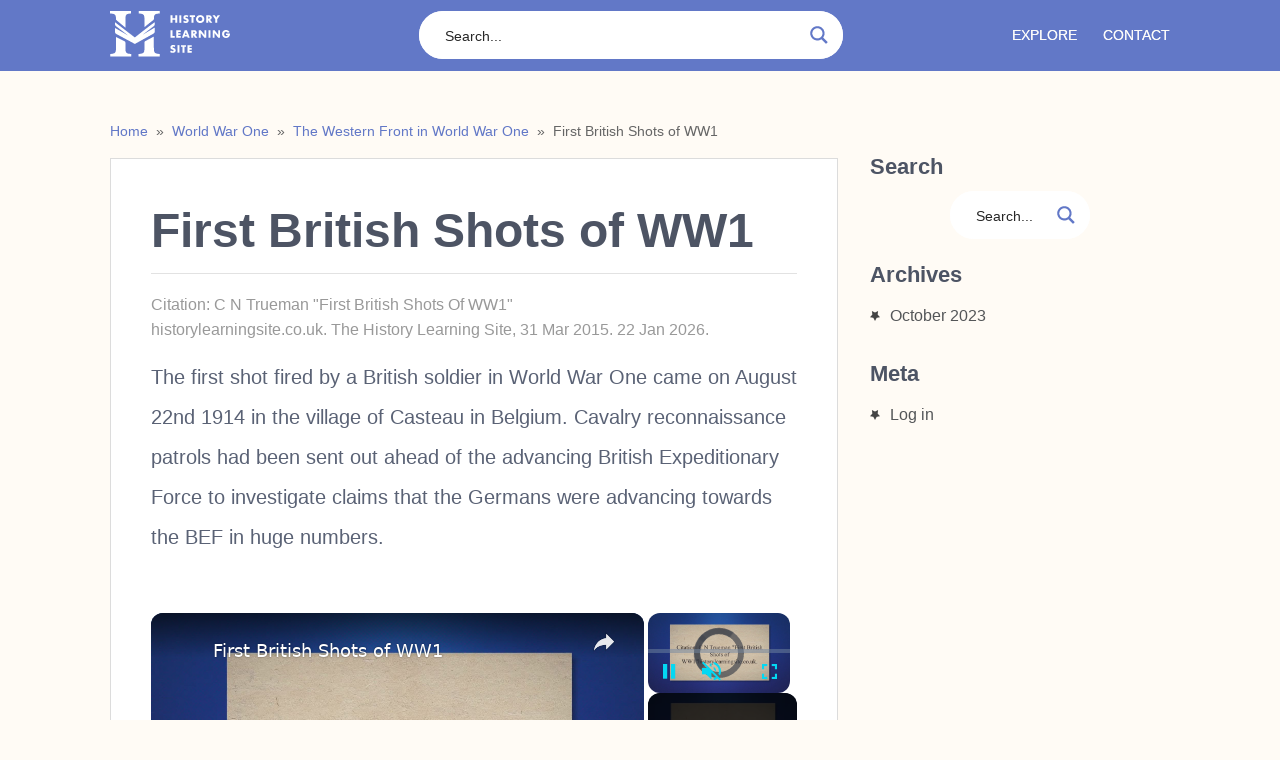

--- FILE ---
content_type: text/javascript
request_url: https://www.historylearningsite.co.uk/humix/inline_embed
body_size: 8847
content:
var ezS = document.createElement("link");ezS.rel="stylesheet";ezS.type="text/css";ezS.href="//go.ezodn.com/ezvideo/ezvideojscss.css?cb=185";document.head.appendChild(ezS);
var ezS = document.createElement("link");ezS.rel="stylesheet";ezS.type="text/css";ezS.href="//go.ezodn.com/ezvideo/ezvideocustomcss.css?cb=141666-0-185";document.head.appendChild(ezS);
window.ezVideo = {"appendFloatAfterAd":false,"language":"en","titleString":"","titleOption":"","autoEnableCaptions":false}
var ezS = document.createElement("script");ezS.src="//vjs.zencdn.net/vttjs/0.14.1/vtt.min.js";document.head.appendChild(ezS);
(function(){
		const frag = document.createRange().createContextualFragment('\u003Cscript type\u003D\"application/ld+json\"\u003E\u000A{\u000A  \"@context\": \"https://schema.org\",\u000A  \"@type\": \"VideoObject\",\u000A  \"potentialAction\": {\u000A    \"@type\": \"SeekToAction\",\u000A    \"target\": \"https://historylearningsite.co.uk/openvideo/v/first-british-shots-of-ww1?t\u003D{seek_to_second_number}\",\u000A    \"startOffset-input\": \"required name\u003Dseek_to_second_number\"\u000A  },\u000A  \"name\": \"First British Shots of WW1\",\u000A  \"description\": \" The first shot fired by a British soldier in World War One came on August 22nd 1914 in the village of Casteau in Belgium. Cavalry reconnaissance patrols had bee\",\u000A  \"thumbnailUrl\": \"https://streaming.open.video/poster/mcFAmenOjcUkRYuh/mcFAmenOjcUkRYuh_j1671245148110-cz4lev_t1671245489.003.jpg\",\u000A  \"uploadDate\": \"2022-12-17T02:37:13+00:00\",\u000A  \"duration\": \"PT0H2M9S\",\u000A  \"contentUrl\": \"https://streaming.open.video/contents/mcFAmenOjcUkRYuh/1691649970/index.m3u8\",\u000A  \"embedUrl\": \"https://open.video/embed?contentId\u003D1b6b5154a75ed4cf75daaecabd2f88f0a3591797b233a0f52466007f0535581a\",\u000A  \"url\": \"https://historylearningsite.co.uk/openvideo/v/first-british-shots-of-ww1\"\u000A}\u000A\u003C/script\u003E');
		document.body.appendChild(frag);
	}());
(function() {
		let ezInstream = {"prebidBidders":[{"bidder":"appnexus","params":{"placementId":28760386},"ssid":"10087"},{"bidder":"criteo","params":{"networkId":7987,"pubid":"101496","video":{"playbackmethod":[2,6]}},"ssid":"10050"},{"bidder":"insticator","params":{"adUnitId":"01JHZ942AK7FVME47QN5B0N0P4"},"ssid":"11381"},{"bidder":"medianet","params":{"cid":"8CUBCB617","crid":"358025426"},"ssid":"11307"},{"bidder":"openx","params":{"delDomain":"ezoic-d.openx.net","unit":"560605963"},"ssid":"10015"},{"bidder":"pubmatic","params":{"adSlot":"Ezoic_default_video","publisherId":"156983"},"ssid":"10061"},{"bidder":"rubicon","params":{"accountId":21150,"siteId":269072,"video":{"language":"en","size_id":201},"zoneId":3326304},"ssid":"10063"},{"bidder":"sharethrough","params":{"pkey":"VS3UMr0vpcy8VVHMnE84eAvj"},"ssid":"11309"},{"bidder":"triplelift","params":{"inventoryCode":"ezoic_RON_instream"},"ssid":"11296"},{"bidder":"ttd","params":{"publisherId":"a6ff709d70456898d6d3645e83717be1","supplySourceId":"ezoic"},"ssid":"11384"},{"bidder":"vidazoo","params":{"cId":"652646d136d29ed957788c6d","pId":"59ac17c192832d0011283fe3"},"ssid":"11372"},{"bidder":"adyoulike_i_s2s","params":{"placement":"b74dd1bf884ad15f7dc6fca53449c2db"},"ssid":"11314"},{"bidder":"amx_i_s2s","params":{"tagid":"JreGFOmAO"},"ssid":"11290"},{"bidder":"appnexus_i_s2s","params":{"placementId":28760386},"ssid":"10087"},{"bidder":"blis_i_s2s","params":{"spid":"1246"},"ssid":"11397"},{"bidder":"criteo_i_s2s","params":{"networkId":12274,"pubid":"104211","video":{"playbackmethod":[2,6]}},"ssid":"10050"},{"bidder":"gumgum_i_s2s","params":{"zone":"xw4fad9t"},"ssid":"10079"},{"bidder":"inmobi_i_s2s","params":{"plc":"10000338322"},"ssid":"11387"},{"bidder":"insticator_i_s2s","params":{"adUnitId":"01JHZ942AK7FVME47QN5B0N0P4","publisherId":"f466dda6-51fa-4d9d-b3e8-0dbc76e8ac97"},"ssid":"11381"},{"bidder":"ix_i_s2s","params":{"siteId":"1280191"},"ssid":"10082"},{"bidder":"medianet_i_s2s","params":{"cid":"8CUPV1T76","crid":"578781359"},"ssid":"11307"},{"bidder":"onetag_i_s2s","params":{"pubId":"62499636face9dc"},"ssid":"11291"},{"bidder":"openx_i_s2s","params":{"delDomain":"ezoic-d.openx.net","unit":"559783386"},"ssid":"10015"},{"bidder":"pubmatic_i_s2s","params":{"adSlot":"Ezoic_default_video","publisherId":"156983"},"ssid":"10061"},{"bidder":"rubicon_i_s2s","params":{"accountId":21150,"siteId":421616,"video":{"language":"en","size_id":201},"zoneId":2495262},"ssid":"10063"},{"bidder":"sharethrough_i_s2s","params":{"pkey":"kgPoDCWJ3LoAt80X9hF5eRLi"},"ssid":"11309"},{"bidder":"smartadserver_i_s2s","params":{"formatId":117670,"networkId":4503,"pageId":1696160,"siteId":557984},"ssid":"11335"},{"bidder":"sovrn_i_s2s","params":{"tagid":"1263646"},"ssid":"10017"},{"bidder":"triplelift_i_s2s","params":{"inventoryCode":"ezoic_RON_instream_PbS2S"},"ssid":"11296"},{"bidder":"trustedstack_i_s2s","params":{"cid":"TS9HJFH44","crid":"944965478"},"ssid":"11396"},{"bidder":"vidazoo_i_s2s","params":{"cId":"68415a84f0bd2a2f4a824fae","pId":"59ac17c192832d0011283fe3"},"ssid":"11372"},{"bidder":"yieldmo_i_s2s","params":{"placementId":"3159086761833865258"},"ssid":"11315"}],"apsSlot":{"slotID":"instream_desktop_na_Video","divID":"","slotName":"","mediaType":"video","sizes":[[400,300],[640,390],[390,640],[320,480],[480,320],[400,225],[640,360],[768,1024],[1024,768],[640,480]],"slotParams":{}},"allApsSlots":[{"Slot":{"slotID":"AccompanyingContent_640x360v_5-60seconds_Off_NoSkip","divID":"","slotName":"","mediaType":"video","sizes":[[400,300],[640,390],[390,640],[320,480],[480,320],[400,225],[640,360],[768,1024],[1024,768],[640,480]],"slotParams":{}},"Duration":60},{"Slot":{"slotID":"AccompanyingContent_640x360v_5-60seconds_Off_Skip","divID":"","slotName":"","mediaType":"video","sizes":[[400,300],[640,390],[390,640],[320,480],[480,320],[400,225],[640,360],[768,1024],[1024,768],[640,480]],"slotParams":{}},"Duration":60},{"Slot":{"slotID":"AccompanyingContent_640x360v_5-30seconds_Off_NoSkip","divID":"","slotName":"","mediaType":"video","sizes":[[400,300],[640,390],[390,640],[320,480],[480,320],[400,225],[640,360],[768,1024],[1024,768],[640,480]],"slotParams":{}},"Duration":30},{"Slot":{"slotID":"AccompanyingContent_640x360v_5-30seconds_Off_Skip","divID":"","slotName":"","mediaType":"video","sizes":[[400,300],[640,390],[390,640],[320,480],[480,320],[400,225],[640,360],[768,1024],[1024,768],[640,480]],"slotParams":{}},"Duration":30},{"Slot":{"slotID":"AccompanyingContent_640x360v_5-15seconds_Off_NoSkip","divID":"","slotName":"","mediaType":"video","sizes":[[400,300],[640,390],[390,640],[320,480],[480,320],[400,225],[640,360],[768,1024],[1024,768],[640,480]],"slotParams":{}},"Duration":15},{"Slot":{"slotID":"AccompanyingContent_640x360v_5-15seconds_Off_Skip","divID":"","slotName":"","mediaType":"video","sizes":[[400,300],[640,390],[390,640],[320,480],[480,320],[400,225],[640,360],[768,1024],[1024,768],[640,480]],"slotParams":{}},"Duration":15},{"Slot":{"slotID":"instream_desktop_na_Video","divID":"","slotName":"","mediaType":"video","sizes":[[400,300],[640,390],[390,640],[320,480],[480,320],[400,225],[640,360],[768,1024],[1024,768],[640,480]],"slotParams":{}},"Duration":30}],"genericInstream":false,"UnfilledCnt":0,"AllowPreviousBidToSetBidFloor":false,"PreferPrebidOverAmzn":false,"DoNotPassBidFloorToPreBid":false,"bidCacheThreshold":-1,"rampUp":true,"IsEzDfpAccount":true,"EnableVideoDeals":false,"monetizationApproval":{"DomainId":141666,"Domain":"historylearningsite.co.uk","HumixChannelId":1873,"HasGoogleEntry":true,"HDMApproved":false,"MCMApproved":true},"SelectivelyIncrementUnfilledCount":false,"BlockBidderAfterBadAd":true,"useNewVideoStartingFloor":false,"addHBUnderFloor":false,"dvama":false,"dgeb":false,"vatc":{"at":"INSTREAM","fs":"UNIFORM","mpw":200,"itopf":false,"bcds":"r","bcdsds":"d","bcd":{"ad_type":"INSTREAM","data":{"domain_id":141666,"country":"US","form_factor":1,"impressions":3192,"share_ge7":0.764098,"bucket":"bid-rich","avg_depth":8.774749,"p75_depth":11,"share_ge5":0.81203,"share_ge9":0.717732},"is_domain":true,"loaded_at":"2026-01-22T06:54:46.725312732-08:00"}},"totalVideoDuration":0,"totalAdsPlaybackDuration":0,"optimizedPrebidPods":true};
		if (typeof __ezInstream !== "undefined" && __ezInstream.breaks) {
			__ezInstream.breaks = __ezInstream.breaks.concat(ezInstream.breaks);
		} else {
			window.__ezInstream = ezInstream;
		}
	})();
var EmbedExclusionEvaluated = 'exempt'; var EzoicMagicPlayerExclusionSelectors = [".humix-off"];var EzoicMagicPlayerInclusionSelectors = [];var EzoicPreferredLocation = '1';

			window.humixFirstVideoLoaded = true
			window.dispatchEvent(new CustomEvent('humixFirstVideoLoaded'));
		
window.ezVideoIframe=false;window.renderEzoicVideoContentCBs=window.renderEzoicVideoContentCBs||[];window.renderEzoicVideoContentCBs.push(function(){let videoObjects=[{"PlayerId":"ez-4999","VideoContentId":"1b6b5154a75ed4cf75daaecabd2f88f0a3591797b233a0f52466007f0535581a","VideoPlaylistSelectionId":0,"VideoPlaylistId":1,"VideoTitle":"First British Shots of WW1","VideoDescription":" The first shot fired by a British soldier in World War One came on August 22nd 1914 in the village of Casteau in Belgium. Cavalry reconnaissance patrols had bee","VideoChapters":{"Chapters":null,"StartTimes":null,"EndTimes":null},"VideoLinksSrc":"","VideoSrcURL":"https://streaming.open.video/contents/mcFAmenOjcUkRYuh/1691649970/index.m3u8","VideoDurationMs":129362,"DeviceTypeFlag":14,"FloatFlag":14,"FloatPosition":1,"IsAutoPlay":true,"IsLoop":false,"IsLiveStreaming":false,"OutstreamEnabled":false,"ShouldConsiderDocVisibility":true,"ShouldPauseAds":true,"AdUnit":"","ImpressionId":0,"VideoStartTime":0,"IsStartTimeEnabled":0,"IsKeyMoment":false,"PublisherVideoContentShare":{"DomainIdOwner":141666,"DomainIdShare":141666,"DomainIdHost":141666,"VideoContentId":"1b6b5154a75ed4cf75daaecabd2f88f0a3591797b233a0f52466007f0535581a","LoadError":"[MagicPlayerPlaylist:0]","IsEzoicOwnedVideo":false,"IsGenericInstream":false,"IsOutstream":false,"IsGPTOutstream":false},"VideoUploadSource":"video-production","IsVertical":false,"IsPreferred":false,"ShowControls":false,"IsSharedEmbed":false,"ShortenId":"cWjsyJb6Rrf","Preview":false,"PlaylistHumixId":"","VideoSelection":12,"MagicPlaceholderType":1,"MagicHTML":"\u003cdiv id=ez-video-wrap-ez-4998 class=ez-video-wrap style=\"align-self: stretch;\"\u003e\u003cdiv class=\"ez-video-center ez-playlist-vertical\"\u003e\u003cdiv class=\"ez-video-content-wrap ez-playlist-vertical ez-rounded-border\"\u003e\u003cdiv id=ez-video-wrap-ez-4999 class=\"ez-video-wrap ez-video-magic\" style=\"align-self: stretch;\"\u003e\u003cdiv class=ez-video-magic-row\u003e\u003col class=\"ez-video-magic-list ez-playlist-vertical\"\u003e\u003cli class=\"ez-video-magic-item ez-video-magic-autoplayer\"\u003e\u003cdiv id=floating-placeholder-ez-4999 class=floating-placeholder style=\"display: none;\"\u003e\u003cdiv id=floating-placeholder-sizer-ez-4999 class=floating-placeholder-sizer\u003e\u003cpicture class=\"video-js vjs-playlist-thumbnail\"\u003e\u003cimg id=floating-placeholder-thumbnail alt loading=lazy nopin=nopin\u003e\u003c/picture\u003e\u003c/div\u003e\u003c/div\u003e\u003cdiv id=ez-video-container-ez-4999 class=\"ez-video-container ez-video-magic-redesign ez-responsive ez-float-right\" style=\"flex-wrap: wrap;\"\u003e\u003cdiv class=ez-video-ez-stuck-bar id=ez-video-ez-stuck-bar-ez-4999\u003e\u003cdiv class=\"ez-video-ez-stuck-close ez-simple-close\" id=ez-video-ez-stuck-close-ez-4999 style=\"font-size: 16px !important; text-shadow: none !important; color: #000 !important; font-family: system-ui !important; background-color: rgba(255,255,255,0.5) !important; border-radius: 50% !important; text-align: center !important;\"\u003ex\u003c/div\u003e\u003c/div\u003e\u003cvideo id=ez-video-ez-4999 class=\"video-js ez-vid-placeholder\" controls preload=metadata\u003e\u003cp class=vjs-no-js\u003ePlease enable JavaScript\u003c/p\u003e\u003c/video\u003e\u003cdiv class=ez-vid-preview id=ez-vid-preview-ez-4999\u003e\u003c/div\u003e\u003cdiv id=lds-ring-ez-4999 class=lds-ring\u003e\u003cdiv\u003e\u003c/div\u003e\u003cdiv\u003e\u003c/div\u003e\u003cdiv\u003e\u003c/div\u003e\u003cdiv\u003e\u003c/div\u003e\u003c/div\u003e\u003c/div\u003e\u003cli class=\"ez-video-magic-item ez-video-magic-playlist\"\u003e\u003cdiv id=ez-video-playlist-ez-4998 class=vjs-playlist\u003e\u003c/div\u003e\u003c/ol\u003e\u003c/div\u003e\u003c/div\u003e\u003cdiv id=floating-placeholder-ez-4998 class=floating-placeholder style=\"display: none;\"\u003e\u003cdiv id=floating-placeholder-sizer-ez-4998 class=floating-placeholder-sizer\u003e\u003cpicture class=\"video-js vjs-playlist-thumbnail\"\u003e\u003cimg id=floating-placeholder-thumbnail alt loading=lazy nopin=nopin\u003e\u003c/picture\u003e\u003c/div\u003e\u003c/div\u003e\u003cdiv id=ez-video-container-ez-4998 class=\"ez-video-container ez-video-magic-redesign ez-responsive ez-float-right\" style=\"flex-wrap: wrap; width: 640px;transition: width 0.25s ease 0s;\"\u003e\u003cdiv class=ez-video-ez-stuck-bar id=ez-video-ez-stuck-bar-ez-4998\u003e\u003cdiv class=\"ez-video-ez-stuck-close ez-simple-close\" id=ez-video-ez-stuck-close-ez-4998 style=\"font-size: 16px !important; text-shadow: none !important; color: #000 !important; font-family: system-ui !important; background-color: rgba(255,255,255,0.5) !important; border-radius: 50% !important; text-align: center !important;\"\u003ex\u003c/div\u003e\u003c/div\u003e\u003cvideo id=ez-video-ez-4998 class=\"video-js ez-vid-placeholder vjs-16-9\" controls preload=metadata\u003e\u003cp class=vjs-no-js\u003ePlease enable JavaScript\u003c/p\u003e\u003c/video\u003e\u003cdiv class=keymoment-container id=keymoment-play style=\"display: none;\"\u003e\u003cspan id=play-button-container class=play-button-container-active\u003e\u003cspan class=\"keymoment-play-btn play-button-before\"\u003e\u003c/span\u003e\u003cspan class=\"keymoment-play-btn play-button-after\"\u003e\u003c/span\u003e\u003c/span\u003e\u003c/div\u003e\u003cdiv class=\"keymoment-container rewind\" id=keymoment-rewind style=\"display: none;\"\u003e\u003cdiv id=keymoment-rewind-box class=rotate\u003e\u003cspan class=\"keymoment-arrow arrow-two double-arrow-icon\"\u003e\u003c/span\u003e\u003cspan class=\"keymoment-arrow arrow-one double-arrow-icon\"\u003e\u003c/span\u003e\u003c/div\u003e\u003c/div\u003e\u003cdiv class=\"keymoment-container forward\" id=keymoment-forward style=\"display: none;\"\u003e\u003cdiv id=keymoment-forward-box\u003e\u003cspan class=\"keymoment-arrow arrow-two double-arrow-icon\"\u003e\u003c/span\u003e\u003cspan class=\"keymoment-arrow arrow-one double-arrow-icon\"\u003e\u003c/span\u003e\u003c/div\u003e\u003c/div\u003e\u003cdiv id=vignette-overlay\u003e\u003c/div\u003e\u003cdiv id=vignette-top-card class=vignette-top-card\u003e\u003cdiv class=vignette-top-channel\u003e\u003ca class=top-channel-logo target=_blank role=link aria-label=\"channel logo\" style='background-image: url(\"https://video-meta.humix.com/\");'\u003e\u003c/a\u003e\u003c/div\u003e\u003cdiv class=\"vignette-top-title top-enable-channel-logo\"\u003e\u003cdiv class=\"vignette-top-title-text vignette-magic-player\"\u003e\u003ca class=vignette-top-title-link id=vignette-top-title-link-ez-4998 target=_blank tabindex=0 href=https://historylearningsite.co.uk/openvideo/v/first-british-shots-of-ww1\u003eFirst British Shots of WW1\u003c/a\u003e\u003c/div\u003e\u003c/div\u003e\u003cdiv class=vignette-top-share\u003e\u003cbutton class=vignette-top-button type=button title=share id=vignette-top-button\u003e\u003cdiv class=top-button-icon\u003e\u003csvg height=\"100%\" version=\"1.1\" viewBox=\"0 0 36 36\" width=\"100%\"\u003e\n                                        \u003cuse class=\"svg-shadow\" xlink:href=\"#share-icon\"\u003e\u003c/use\u003e\n                                        \u003cpath class=\"svg-fill\" d=\"m 20.20,14.19 0,-4.45 7.79,7.79 -7.79,7.79 0,-4.56 C 16.27,20.69 12.10,21.81 9.34,24.76 8.80,25.13 7.60,27.29 8.12,25.65 9.08,21.32 11.80,17.18 15.98,15.38 c 1.33,-0.60 2.76,-0.98 4.21,-1.19 z\" id=\"share-icon\"\u003e\u003c/path\u003e\n                                    \u003c/svg\u003e\u003c/div\u003e\u003c/button\u003e\u003c/div\u003e\u003c/div\u003e\u003ca id=watch-on-link-ez-4998 class=watch-on-link aria-label=\"Watch on Open.Video\" target=_blank href=https://historylearningsite.co.uk/openvideo/v/first-british-shots-of-ww1\u003e\u003cdiv class=watch-on-link-content aria-hidden=true\u003e\u003cdiv class=watch-on-link-text\u003eWatch on\u003c/div\u003e\u003cimg style=\"height: 1rem;\" src=https://assets.open.video/open-video-white-logo.png alt=\"Video channel logo\" class=img-fluid\u003e\u003c/div\u003e\u003c/a\u003e\u003cdiv class=ez-vid-preview id=ez-vid-preview-ez-4998\u003e\u003c/div\u003e\u003cdiv id=lds-ring-ez-4998 class=lds-ring\u003e\u003cdiv\u003e\u003c/div\u003e\u003cdiv\u003e\u003c/div\u003e\u003cdiv\u003e\u003c/div\u003e\u003cdiv\u003e\u003c/div\u003e\u003c/div\u003e\u003cdiv id=ez-video-links-ez-4998 style=position:absolute;\u003e\u003c/div\u003e\u003c/div\u003e\u003c/div\u003e\u003cdiv id=ez-lower-title-link-ez-4998 class=lower-title-link\u003e\u003ca href=https://historylearningsite.co.uk/openvideo/v/first-british-shots-of-ww1 target=_blank\u003eFirst British Shots of WW1\u003c/a\u003e\u003c/div\u003e\u003c/div\u003e\u003c/div\u003e","PreferredVideoType":0,"DisableWatchOnLink":false,"DisableVignette":false,"DisableTitleLink":false,"VideoPlaylist":{"VideoPlaylistId":1,"FirstVideoSelectionId":0,"FirstVideoIndex":0,"Name":"Universal Player","IsLooping":1,"IsShuffled":0,"Autoskip":0,"Videos":[{"PublisherVideoId":195327,"PublisherId":65034,"VideoContentId":"1b6b5154a75ed4cf75daaecabd2f88f0a3591797b233a0f52466007f0535581a","DomainId":141666,"Title":"First British Shots of WW1","Description":" The first shot fired by a British soldier in World War One came on August 22nd 1914 in the village of Casteau in Belgium. Cavalry reconnaissance patrols had bee","VideoChapters":{"Chapters":null,"StartTimes":null,"EndTimes":null},"Privacy":"public","CreatedDate":"2022-12-17 02:37:13","ModifiedDate":"2022-12-17 02:51:36","PreviewImage":"https://streaming.open.video/poster/mcFAmenOjcUkRYuh/mcFAmenOjcUkRYuh_j1671245148110-cz4lev_t1671245489.003.jpg","RestrictByReferer":false,"ImpressionId":0,"VideoDurationMs":129362,"StreamingURL":"https://streaming.open.video/contents/mcFAmenOjcUkRYuh/1691649970/index.m3u8","PublisherVideoContentShare":{"DomainIdOwner":141666,"DomainIdShare":141666,"DomainIdHost":141666,"VideoContentId":"1b6b5154a75ed4cf75daaecabd2f88f0a3591797b233a0f52466007f0535581a","IsEzoicOwnedVideo":false,"IsGenericInstream":false,"IsOutstream":false,"IsGPTOutstream":false},"ExternalId":"","IABCategoryName":"","IABCategoryIds":"","NLBCategoryIds":"","IsUploaded":false,"IsProcessed":false,"IsContentShareable":true,"UploadSource":"video-production","IsPreferred":false,"Category":"","IsRotate":false,"ShortenId":"cWjsyJb6Rrf","PreferredVideoType":0,"HumixChannelId":1873,"IsHumixChannelActive":true,"VideoAutoMatchType":0,"ShareBaseUrl":"//www.historylearningsite.co.uk/openvideo/","CanonicalLink":"https://historylearningsite.co.uk/openvideo/v/first-british-shots-of-ww1","OpenVideoHostedLink":"https://open.video/@historylearningsite_co_uk/v/first-british-shots-of-ww1","ChannelSlug":"historylearningsite_co_uk","Language":"en","Keywords":"","HasMultiplePosterResolutions":true,"ResizedPosterVersion":0,"ChannelLogo":"","OwnerIntegrationType":"ns","IsChannelWPHosted":false,"HideReportVideoButton":false,"VideoPlaylistSelectionId":0,"VideoLinksSrc":"","VideoStartTime":0,"IsStartTimeEnabled":0,"AdUnit":"historylearningsite_co_uk-video-1","VideoPlaylistId":1,"InitialIndex":0},{"PublisherVideoId":327633,"PublisherId":65034,"VideoContentId":"1bf5e5864c245e5c089b60c7c1c1bd2b4cfbca0af8603c079f07a2be4e70dd5e","DomainId":141666,"Title":"Thirty Years War - History Learning Site","Description":" The causes of the Thirty Years War in Western Europe:      By 1600, two camps had emerged in western Europe: France and the United Provinces The House of Habsbu","VideoChapters":{"Chapters":null,"StartTimes":null,"EndTimes":null},"Privacy":"public","CreatedDate":"2023-03-27 21:41:18","ModifiedDate":"2023-03-27 21:45:33","PreviewImage":"https://video-meta.open.video/poster/redlGbYdvIblrChi/redlGbYdvIblrChi_upload_t1692138371-SeHqDp.jpg","RestrictByReferer":false,"ImpressionId":0,"VideoDurationMs":537537,"StreamingURL":"https://streaming.open.video/contents/redlGbYdvIblrChi/1679953481/index.m3u8","PublisherVideoContentShare":{"DomainIdOwner":141666,"DomainIdShare":141666,"DomainIdHost":141666,"VideoContentId":"1bf5e5864c245e5c089b60c7c1c1bd2b4cfbca0af8603c079f07a2be4e70dd5e","IsEzoicOwnedVideo":false,"IsGenericInstream":false,"IsOutstream":false,"IsGPTOutstream":false},"ExternalId":"","IABCategoryName":"","IABCategoryIds":"","NLBCategoryIds":"","IsUploaded":false,"IsProcessed":false,"IsContentShareable":true,"UploadSource":"video-production","IsPreferred":false,"Category":"","IsRotate":false,"ShortenId":"l5i7zYatkrf","PreferredVideoType":0,"HumixChannelId":1873,"IsHumixChannelActive":true,"VideoAutoMatchType":0,"ShareBaseUrl":"//www.historylearningsite.co.uk/openvideo/","CanonicalLink":"https://historylearningsite.co.uk/openvideo/v/thirty-years-war-history-learning-site-2","OpenVideoHostedLink":"https://open.video/@historylearningsite_co_uk/v/thirty-years-war-history-learning-site-2","ChannelSlug":"historylearningsite_co_uk","Language":"en","Keywords":"","HasMultiplePosterResolutions":true,"ResizedPosterVersion":0,"ChannelLogo":"","OwnerIntegrationType":"ns","IsChannelWPHosted":false,"HideReportVideoButton":false,"VideoPlaylistSelectionId":0,"VideoLinksSrc":"","VideoStartTime":0,"IsStartTimeEnabled":0,"AdUnit":"historylearningsite_co_uk-video-1","VideoPlaylistId":1,"InitialIndex":1},{"PublisherVideoId":193729,"PublisherId":65034,"VideoContentId":"ed2db58099a8cb558dadd3b8c6f751dc52b923e56c686864b10979a08a23974c","DomainId":141666,"Title":"Cavalry and World War One - History Learning Site","Description":" In the very early days of World War One, cavalry was a devastating weapon when used against infantry. A British cavalry charge at the Battle of Mons was enough","VideoChapters":{"Chapters":null,"StartTimes":null,"EndTimes":null},"Privacy":"public","CreatedDate":"2022-12-16 07:55:23","ModifiedDate":"2022-12-16 07:59:05","PreviewImage":"https://streaming.open.video/poster/BgWknQFioPCBFaAE/BgWknQFioPCBFaAE_j1671177323713-95v02x_t1671177536.003.jpg","RestrictByReferer":false,"ImpressionId":0,"VideoDurationMs":81214,"StreamingURL":"https://streaming.open.video/contents/BgWknQFioPCBFaAE/1690956168/index.m3u8","PublisherVideoContentShare":{"DomainIdOwner":141666,"DomainIdShare":141666,"DomainIdHost":141666,"VideoContentId":"ed2db58099a8cb558dadd3b8c6f751dc52b923e56c686864b10979a08a23974c","IsEzoicOwnedVideo":false,"IsGenericInstream":false,"IsOutstream":false,"IsGPTOutstream":false},"ExternalId":"","IABCategoryName":"","IABCategoryIds":"","NLBCategoryIds":"","IsUploaded":false,"IsProcessed":false,"IsContentShareable":true,"UploadSource":"video-production","IsPreferred":false,"Category":"","IsRotate":false,"ShortenId":"lWPY5JbARXf","PreferredVideoType":0,"HumixChannelId":1873,"IsHumixChannelActive":true,"VideoAutoMatchType":0,"ShareBaseUrl":"//www.historylearningsite.co.uk/openvideo/","CanonicalLink":"https://historylearningsite.co.uk/openvideo/v/cavalry-and-world-war-one-history-learning-site","OpenVideoHostedLink":"https://open.video/@historylearningsite_co_uk/v/cavalry-and-world-war-one-history-learning-site","ChannelSlug":"historylearningsite_co_uk","Language":"en","Keywords":"","HasMultiplePosterResolutions":true,"ResizedPosterVersion":0,"ChannelLogo":"","OwnerIntegrationType":"ns","IsChannelWPHosted":false,"HideReportVideoButton":false,"VideoPlaylistSelectionId":0,"VideoLinksSrc":"","VideoStartTime":0,"IsStartTimeEnabled":0,"AdUnit":"historylearningsite_co_uk-video-1","VideoPlaylistId":1,"InitialIndex":2},{"PublisherVideoId":195448,"PublisherId":65034,"VideoContentId":"cf4f016e2326d18659c1fbf2468873324934b3ef7c4c5080b84b2cd3f1301081","DomainId":141666,"Title":"Thirty Years War - History Learning Site","Description":" The causes of the Thirty Years War in Western Europe:      By 1600, two camps had emerged in western Europe: France and the United Provinces The House of Habsbu","VideoChapters":{"Chapters":null,"StartTimes":null,"EndTimes":null},"Privacy":"public","CreatedDate":"2022-12-17 03:49:51","ModifiedDate":"2022-12-17 03:58:34","PreviewImage":"https://streaming.open.video/poster/BewNoWGyDUvvffGM/BewNoWGyDUvvffGM_j1671248993714-1307v5_t1671249472.003.jpg","RestrictByReferer":false,"ImpressionId":0,"VideoDurationMs":491991,"StreamingURL":"https://streaming.open.video/contents/BewNoWGyDUvvffGM/1688546539/index.m3u8","PublisherVideoContentShare":{"DomainIdOwner":141666,"DomainIdShare":141666,"DomainIdHost":141666,"VideoContentId":"cf4f016e2326d18659c1fbf2468873324934b3ef7c4c5080b84b2cd3f1301081","IsEzoicOwnedVideo":false,"IsGenericInstream":false,"IsOutstream":false,"IsGPTOutstream":false},"ExternalId":"","IABCategoryName":"","IABCategoryIds":"","NLBCategoryIds":"","IsUploaded":false,"IsProcessed":false,"IsContentShareable":true,"UploadSource":"video-production","IsPreferred":false,"Category":"","IsRotate":false,"ShortenId":"cqPIyIb7Raf","PreferredVideoType":0,"HumixChannelId":1873,"IsHumixChannelActive":true,"VideoAutoMatchType":0,"ShareBaseUrl":"//www.historylearningsite.co.uk/openvideo/","CanonicalLink":"https://historylearningsite.co.uk/openvideo/v/thirty-years-war-history-learning-site","OpenVideoHostedLink":"https://open.video/@historylearningsite_co_uk/v/thirty-years-war-history-learning-site","ChannelSlug":"historylearningsite_co_uk","Language":"en","Keywords":"","HasMultiplePosterResolutions":true,"ResizedPosterVersion":0,"ChannelLogo":"","OwnerIntegrationType":"ns","IsChannelWPHosted":false,"HideReportVideoButton":false,"VideoPlaylistSelectionId":0,"VideoLinksSrc":"","VideoStartTime":0,"IsStartTimeEnabled":0,"AdUnit":"historylearningsite_co_uk-video-1","VideoPlaylistId":1,"InitialIndex":3},{"PublisherVideoId":195685,"PublisherId":65034,"VideoContentId":"3a8174d7c5de1543168f50383e104c96cb77b3d2e921f87ccdbb0db58fdcb81a","DomainId":141666,"Title":"Fitzroy and the Welsh Guards - History Learning Site","Description":" An incident at Fitzroy on June 8th was the worst single incident involving the Task Force during the Falklands War. At Fitzroy, to the southwest of","VideoChapters":{"Chapters":null,"StartTimes":null,"EndTimes":null},"Privacy":"public","CreatedDate":"2022-12-17 05:48:47","ModifiedDate":"2022-12-17 05:53:16","PreviewImage":"https://streaming.open.video/poster/iBCRSiUkCwQzkFKL/iBCRSiUkCwQzkFKL_j1671256128586-7wj123_t1671256389.003.jpg","RestrictByReferer":false,"ImpressionId":0,"VideoDurationMs":277977,"StreamingURL":"https://streaming.open.video/contents/iBCRSiUkCwQzkFKL/1690530907/index.m3u8","PublisherVideoContentShare":{"DomainIdOwner":141666,"DomainIdShare":141666,"DomainIdHost":141666,"VideoContentId":"3a8174d7c5de1543168f50383e104c96cb77b3d2e921f87ccdbb0db58fdcb81a","IsEzoicOwnedVideo":false,"IsGenericInstream":false,"IsOutstream":false,"IsGPTOutstream":false},"ExternalId":"","IABCategoryName":"","IABCategoryIds":"","NLBCategoryIds":"","IsUploaded":false,"IsProcessed":false,"IsContentShareable":true,"UploadSource":"video-production","IsPreferred":false,"Category":"","IsRotate":false,"ShortenId":"cWjYztbQRrf","PreferredVideoType":0,"HumixChannelId":1873,"IsHumixChannelActive":true,"VideoAutoMatchType":0,"ShareBaseUrl":"//www.historylearningsite.co.uk/openvideo/","CanonicalLink":"https://historylearningsite.co.uk/openvideo/v/fitzroy-and-the-welsh-guards-history-learning-site","OpenVideoHostedLink":"https://open.video/@historylearningsite_co_uk/v/fitzroy-and-the-welsh-guards-history-learning-site","ChannelSlug":"historylearningsite_co_uk","Language":"en","Keywords":"","HasMultiplePosterResolutions":true,"ResizedPosterVersion":0,"ChannelLogo":"","OwnerIntegrationType":"ns","IsChannelWPHosted":false,"HideReportVideoButton":false,"VideoPlaylistSelectionId":0,"VideoLinksSrc":"","VideoStartTime":0,"IsStartTimeEnabled":0,"AdUnit":"historylearningsite_co_uk-video-1","VideoPlaylistId":1,"InitialIndex":4},{"PublisherVideoId":195342,"PublisherId":65034,"VideoContentId":"9a9265a7f87986a7249ef10560bb13bf8747f1ac01fb40e0685c9ca801b0a6bd","DomainId":141666,"Title":"The bombing of Coventry in 1940","Description":" On the night of November 14th 1940, the Luftwaffe attacked Coventry. The bombing of Coventry was seen as the biggest test of British resolve up to this stage of","VideoChapters":{"Chapters":null,"StartTimes":null,"EndTimes":null},"Privacy":"public","CreatedDate":"2022-12-17 03:04:32","ModifiedDate":"2022-12-17 03:10:02","PreviewImage":"https://streaming.open.video/poster/IuzNTVMRdFHHhApq/IuzNTVMRdFHHhApq_j1671246273607-c54tbd_t1671246594.003.jpg","RestrictByReferer":false,"ImpressionId":0,"VideoDurationMs":367967,"StreamingURL":"https://streaming.open.video/contents/IuzNTVMRdFHHhApq/1684583766/index.m3u8","PublisherVideoContentShare":{"DomainIdOwner":141666,"DomainIdShare":141666,"DomainIdHost":141666,"VideoContentId":"9a9265a7f87986a7249ef10560bb13bf8747f1ac01fb40e0685c9ca801b0a6bd","IsEzoicOwnedVideo":false,"IsGenericInstream":false,"IsOutstream":false,"IsGPTOutstream":false},"ExternalId":"","IABCategoryName":"","IABCategoryIds":"","NLBCategoryIds":"","IsUploaded":false,"IsProcessed":false,"IsContentShareable":true,"UploadSource":"video-production","IsPreferred":false,"Category":"","IsRotate":false,"ShortenId":"IGPsyJaRQqf","PreferredVideoType":0,"HumixChannelId":1873,"IsHumixChannelActive":true,"VideoAutoMatchType":0,"ShareBaseUrl":"//www.historylearningsite.co.uk/openvideo/","CanonicalLink":"https://historylearningsite.co.uk/openvideo/v/the-bombing-of-coventry-in-1940","OpenVideoHostedLink":"https://open.video/@historylearningsite_co_uk/v/the-bombing-of-coventry-in-1940","ChannelSlug":"historylearningsite_co_uk","Language":"en","Keywords":"","HasMultiplePosterResolutions":true,"ResizedPosterVersion":0,"ChannelLogo":"","OwnerIntegrationType":"ns","IsChannelWPHosted":false,"HideReportVideoButton":false,"VideoPlaylistSelectionId":0,"VideoLinksSrc":"","VideoStartTime":0,"IsStartTimeEnabled":0,"AdUnit":"historylearningsite_co_uk-video-1","VideoPlaylistId":1,"InitialIndex":5},{"PublisherVideoId":194719,"PublisherId":65034,"VideoContentId":"dbb7f404ff3761a717ebf4e71aae5667b62882a528a033b4137aa68bb8d44054","DomainId":141666,"Title":"First Battle of Marne The First Battle of the Marne","Description":" The First Battle of the Marne The First Battle of the Marne was fought in September 1914. By September 12th, the end of the Battle of the Marne, the war of move","VideoChapters":{"Chapters":null,"StartTimes":null,"EndTimes":null},"Privacy":"public","CreatedDate":"2022-12-16 20:32:26","ModifiedDate":"2022-12-16 20:38:44","PreviewImage":"https://streaming.open.video/poster/sNimcymRyDXmEtKE/sNimcymRyDXmEtKE_j1671222747388-rf4ak0_t1671223117.003.jpg","RestrictByReferer":false,"ImpressionId":0,"VideoDurationMs":242575,"StreamingURL":"https://streaming.open.video/contents/sNimcymRyDXmEtKE/1685922456/index.m3u8","PublisherVideoContentShare":{"DomainIdOwner":141666,"DomainIdShare":141666,"DomainIdHost":141666,"VideoContentId":"dbb7f404ff3761a717ebf4e71aae5667b62882a528a033b4137aa68bb8d44054","IsEzoicOwnedVideo":false,"IsGenericInstream":false,"IsOutstream":false,"IsGPTOutstream":false},"ExternalId":"","IABCategoryName":"","IABCategoryIds":"","NLBCategoryIds":"","IsUploaded":false,"IsProcessed":false,"IsContentShareable":true,"UploadSource":"video-production","IsPreferred":false,"Category":"","IsRotate":false,"ShortenId":"cXPd4YH6kXf","PreferredVideoType":0,"HumixChannelId":1873,"IsHumixChannelActive":true,"VideoAutoMatchType":0,"ShareBaseUrl":"//www.historylearningsite.co.uk/openvideo/","CanonicalLink":"https://historylearningsite.co.uk/openvideo/v/first-battle-of-marne-the-first-battle-of-the-marne","OpenVideoHostedLink":"https://open.video/@historylearningsite_co_uk/v/first-battle-of-marne-the-first-battle-of-the-marne","ChannelSlug":"historylearningsite_co_uk","Language":"en","Keywords":"","HasMultiplePosterResolutions":true,"ResizedPosterVersion":0,"ChannelLogo":"","OwnerIntegrationType":"ns","IsChannelWPHosted":false,"HideReportVideoButton":false,"VideoPlaylistSelectionId":0,"VideoLinksSrc":"","VideoStartTime":0,"IsStartTimeEnabled":0,"AdUnit":"historylearningsite_co_uk-video-1","VideoPlaylistId":1,"InitialIndex":6},{"PublisherVideoId":195546,"PublisherId":65034,"VideoContentId":"bb36ed46bdcb4ccdaef5c0fea19b6795b2a4f1e00429e2d2659d036783c56dcd","DomainId":141666,"Title":"Horses in World War One","Description":" Horses were heavily used in World War One. Horses were involved in the war’s first military conflict involving Great Britain – a cavalry attack near","VideoChapters":{"Chapters":null,"StartTimes":null,"EndTimes":null},"Privacy":"public","CreatedDate":"2022-12-17 04:52:22","ModifiedDate":"2022-12-17 04:54:51","PreviewImage":"https://streaming.open.video/poster/VKTYSVmJBFEnNzXv/VKTYSVmJBFEnNzXv_j1671252742759-y3vx5m_t1671252882.003.jpg","RestrictByReferer":false,"ImpressionId":0,"VideoDurationMs":154087,"StreamingURL":"https://streaming.open.video/contents/VKTYSVmJBFEnNzXv/1688543579/index.m3u8","PublisherVideoContentShare":{"DomainIdOwner":141666,"DomainIdShare":141666,"DomainIdHost":141666,"VideoContentId":"bb36ed46bdcb4ccdaef5c0fea19b6795b2a4f1e00429e2d2659d036783c56dcd","IsEzoicOwnedVideo":false,"IsGenericInstream":false,"IsOutstream":false,"IsGPTOutstream":false},"ExternalId":"","IABCategoryName":"","IABCategoryIds":"","NLBCategoryIds":"","IsUploaded":false,"IsProcessed":false,"IsContentShareable":true,"UploadSource":"video-production","IsPreferred":false,"Category":"","IsRotate":false,"ShortenId":"IqPI5dbQRbf","PreferredVideoType":0,"HumixChannelId":1873,"IsHumixChannelActive":true,"VideoAutoMatchType":0,"ShareBaseUrl":"//www.historylearningsite.co.uk/openvideo/","CanonicalLink":"https://historylearningsite.co.uk/openvideo/v/horses-in-world-war-one","OpenVideoHostedLink":"https://open.video/@historylearningsite_co_uk/v/horses-in-world-war-one","ChannelSlug":"historylearningsite_co_uk","Language":"en","Keywords":"","HasMultiplePosterResolutions":true,"ResizedPosterVersion":0,"ChannelLogo":"","OwnerIntegrationType":"ns","IsChannelWPHosted":false,"HideReportVideoButton":false,"VideoPlaylistSelectionId":0,"VideoLinksSrc":"","VideoStartTime":0,"IsStartTimeEnabled":0,"AdUnit":"historylearningsite_co_uk-video-1","VideoPlaylistId":1,"InitialIndex":7},{"PublisherVideoId":193776,"PublisherId":65034,"VideoContentId":"f3ce6197488a56639104dab426c34340ef09655ab0981182817eb9542f5d5736","DomainId":141666,"Title":"Lee Enfield Rifle","Description":" The Lee Enfield rifle was the standard issue rifle to the British Army during World War One and World War Two. The Lee Enfield was first produced","VideoChapters":{"Chapters":null,"StartTimes":null,"EndTimes":null},"Privacy":"public","CreatedDate":"2022-12-16 08:13:52","ModifiedDate":"2022-12-16 08:23:35","PreviewImage":"https://streaming.open.video/poster/hjiSahzoFwdvaDHB/hjiSahzoFwdvaDHB_j1671178724809-9bf843_t1671179006.003.jpg","RestrictByReferer":false,"ImpressionId":0,"VideoDurationMs":74007,"StreamingURL":"https://streaming.open.video/contents/hjiSahzoFwdvaDHB/1686030591/index.m3u8","PublisherVideoContentShare":{"DomainIdOwner":141666,"DomainIdShare":141666,"DomainIdHost":141666,"VideoContentId":"f3ce6197488a56639104dab426c34340ef09655ab0981182817eb9542f5d5736","IsEzoicOwnedVideo":false,"IsGenericInstream":false,"IsOutstream":false,"IsGPTOutstream":false},"ExternalId":"","IABCategoryName":"","IABCategoryIds":"","NLBCategoryIds":"","IsUploaded":false,"IsProcessed":false,"IsContentShareable":true,"UploadSource":"video-production","IsPreferred":false,"Category":"","IsRotate":false,"ShortenId":"RaOdzcGAkaf","PreferredVideoType":0,"HumixChannelId":1873,"IsHumixChannelActive":true,"VideoAutoMatchType":0,"ShareBaseUrl":"//www.historylearningsite.co.uk/openvideo/","CanonicalLink":"https://historylearningsite.co.uk/openvideo/v/lee-enfield-rifle","OpenVideoHostedLink":"https://open.video/@historylearningsite_co_uk/v/lee-enfield-rifle","ChannelSlug":"historylearningsite_co_uk","Language":"en","Keywords":"","HasMultiplePosterResolutions":true,"ResizedPosterVersion":0,"ChannelLogo":"","OwnerIntegrationType":"ns","IsChannelWPHosted":false,"HideReportVideoButton":false,"VideoPlaylistSelectionId":0,"VideoLinksSrc":"","VideoStartTime":0,"IsStartTimeEnabled":0,"AdUnit":"historylearningsite_co_uk-video-1","VideoPlaylistId":1,"InitialIndex":8},{"PublisherVideoId":194569,"PublisherId":65034,"VideoContentId":"d5ba8883856ca38c17acd2e0c03ee7aa7b833e10ea30700bc9b559814104ee23","DomainId":141666,"Title":"Operation Sealion - History Learning Site","Description":" Operation Sealion was the name given by Hitler for the planned invasion of Great Britain in 1940. Operation Sealion was never carried out during the war as the","VideoChapters":{"Chapters":null,"StartTimes":null,"EndTimes":null},"Privacy":"public","CreatedDate":"2022-12-16 18:11:36","ModifiedDate":"2022-12-16 18:31:51","PreviewImage":"https://streaming.open.video/poster/dlWDBzZXkCijBJxG/dlWDBzZXkCijBJxG_j1671215103704-02qdbl_t1671215502.003.jpg","RestrictByReferer":false,"ImpressionId":0,"VideoDurationMs":418317,"StreamingURL":"https://streaming.open.video/contents/dlWDBzZXkCijBJxG/1687863839/index.m3u8","PublisherVideoContentShare":{"DomainIdOwner":141666,"DomainIdShare":141666,"DomainIdHost":141666,"VideoContentId":"d5ba8883856ca38c17acd2e0c03ee7aa7b833e10ea30700bc9b559814104ee23","IsEzoicOwnedVideo":false,"IsGenericInstream":false,"IsOutstream":false,"IsGPTOutstream":false},"ExternalId":"","IABCategoryName":"","IABCategoryIds":"","NLBCategoryIds":"","IsUploaded":false,"IsProcessed":false,"IsContentShareable":true,"UploadSource":"video-production","IsPreferred":false,"Category":"","IsRotate":false,"ShortenId":"lWitzJblkbf","PreferredVideoType":0,"HumixChannelId":1873,"IsHumixChannelActive":true,"VideoAutoMatchType":0,"ShareBaseUrl":"//www.historylearningsite.co.uk/openvideo/","CanonicalLink":"https://historylearningsite.co.uk/openvideo/v/operation-sealion-history-learning-site","OpenVideoHostedLink":"https://open.video/@historylearningsite_co_uk/v/operation-sealion-history-learning-site","ChannelSlug":"historylearningsite_co_uk","Language":"en","Keywords":"","HasMultiplePosterResolutions":true,"ResizedPosterVersion":0,"ChannelLogo":"","OwnerIntegrationType":"ns","IsChannelWPHosted":false,"HideReportVideoButton":false,"VideoPlaylistSelectionId":0,"VideoLinksSrc":"","VideoStartTime":0,"IsStartTimeEnabled":0,"AdUnit":"historylearningsite_co_uk-video-1","VideoPlaylistId":1,"InitialIndex":9}],"IsVerticalPlaylist":false,"HumixId":""},"VideoRankingConfigId":0,"CollectionId":0,"ScoreGroupId":0,"VideoAutoMatchType":0,"HumixChannelId":1873,"HasNextVideo":false,"NextVideoURL":"","ShareBaseUrl":"//www.historylearningsite.co.uk/openvideo/","CanonicalLink":"https://historylearningsite.co.uk/openvideo/v/first-british-shots-of-ww1","OpenVideoHostedLink":"","ChannelSlug":"","ChannelLogo":"","PlayerLogoUrl":"","PlayerBrandingText":"","IsChannelWPHosted":false,"IsHumixApp":false,"IsMagicPlayer":true,"IsVerticalPlaylist":true,"SkipNVideosFromAutoplay":0,"Language":"en","HasMultiplePosterResolutions":true,"ResizedPosterVersion":0,"IsNoFollow":false,"VideoEndScreen":{"VideoEndScreenId":0,"VideoContentId":"","StartTime":0,"EndTime":0,"Elements":null},"ShouldFullscreenOnPlay":false,"StartWithMaxQuality":false,"RespectParentDimensions":false,"ContainerFitPlayer":false,"EmbedContainerType":0,"VideoPlaceholderId":4999,"URL":"","Width":0,"MaxWidth":"","Height":0,"PreviewURL":"https://streaming.open.video/poster/mcFAmenOjcUkRYuh/mcFAmenOjcUkRYuh_j1671245148110-cz4lev_t1671245489.003.jpg","VideoDisplayType":0,"MatchOption":0,"PlaceholderSelectionId":0,"HashValue":"","IsFloating":true,"AdsEnabled":0,"IsAutoSelect":true,"Keyword":"","VideoMatchScore":100,"VideoPlaceholderHash":"","IsAIPlaceholder":true,"AutoInsertImpressionID":"","ExternalId":"","InsertMethod":"js","Video":{"PublisherVideoId":195327,"PublisherId":65034,"VideoContentId":"1b6b5154a75ed4cf75daaecabd2f88f0a3591797b233a0f52466007f0535581a","DomainId":141666,"Title":"First British Shots of WW1","Description":" The first shot fired by a British soldier in World War One came on August 22nd 1914 in the village of Casteau in Belgium. Cavalry reconnaissance patrols had bee","VideoChapters":{"Chapters":null,"StartTimes":null,"EndTimes":null},"VideoLinksSrc":"","Privacy":"public","CreatedDate":"2022-12-17 02:37:13","ModifiedDate":"2022-12-17 02:51:36","PreviewImage":"https://streaming.open.video/poster/mcFAmenOjcUkRYuh/mcFAmenOjcUkRYuh_j1671245148110-cz4lev_t1671245489.003.jpg","RestrictByReferer":false,"ImpressionId":0,"VideoDurationMs":129362,"StreamingURL":"https://streaming.open.video/contents/mcFAmenOjcUkRYuh/1691649970/index.m3u8","PublisherVideoContentShare":{"DomainIdOwner":141666,"DomainIdShare":141666,"DomainIdHost":141666,"VideoContentId":"1b6b5154a75ed4cf75daaecabd2f88f0a3591797b233a0f52466007f0535581a","IsEzoicOwnedVideo":false,"IsGenericInstream":false,"IsOutstream":false,"IsGPTOutstream":false},"ExternalId":"","IABCategoryName":"","IABCategoryIds":"","NLBCategoryIds":"","IsUploaded":false,"IsProcessed":false,"IsContentShareable":true,"UploadSource":"video-production","IsPreferred":false,"Category":"","IsRotate":false,"ShortenId":"cWjsyJb6Rrf","PreferredVideoType":0,"HumixChannelId":1873,"IsHumixChannelActive":true,"VideoAutoMatchType":0,"ShareBaseUrl":"//www.historylearningsite.co.uk/openvideo/","CanonicalLink":"https://historylearningsite.co.uk/openvideo/v/first-british-shots-of-ww1","OpenVideoHostedLink":"https://open.video/@historylearningsite_co_uk/v/first-british-shots-of-ww1","ChannelSlug":"historylearningsite_co_uk","Language":"en","Keywords":"","HasMultiplePosterResolutions":true,"ResizedPosterVersion":0,"ChannelLogo":"","OwnerIntegrationType":"ns","IsChannelWPHosted":false,"HideReportVideoButton":false}},{"PlayerId":"ez-4998","VideoContentId":"1b6b5154a75ed4cf75daaecabd2f88f0a3591797b233a0f52466007f0535581a","VideoPlaylistSelectionId":0,"VideoPlaylistId":1,"VideoTitle":"First British Shots of WW1","VideoDescription":" The first shot fired by a British soldier in World War One came on August 22nd 1914 in the village of Casteau in Belgium. Cavalry reconnaissance patrols had bee","VideoChapters":{"Chapters":null,"StartTimes":null,"EndTimes":null},"VideoLinksSrc":"","VideoSrcURL":"https://streaming.open.video/contents/mcFAmenOjcUkRYuh/1691649970/index.m3u8","VideoDurationMs":129362,"DeviceTypeFlag":14,"FloatFlag":14,"FloatPosition":0,"IsAutoPlay":false,"IsLoop":true,"IsLiveStreaming":false,"OutstreamEnabled":false,"ShouldConsiderDocVisibility":true,"ShouldPauseAds":true,"AdUnit":"","ImpressionId":0,"VideoStartTime":0,"IsStartTimeEnabled":0,"IsKeyMoment":false,"PublisherVideoContentShare":{"DomainIdOwner":141666,"DomainIdShare":141666,"DomainIdHost":141666,"VideoContentId":"1b6b5154a75ed4cf75daaecabd2f88f0a3591797b233a0f52466007f0535581a","IsEzoicOwnedVideo":false,"IsGenericInstream":false,"IsOutstream":false,"IsGPTOutstream":false},"VideoUploadSource":"video-production","IsVertical":false,"IsPreferred":false,"ShowControls":false,"IsSharedEmbed":false,"ShortenId":"cWjsyJb6Rrf","Preview":false,"PlaylistHumixId":"","VideoSelection":0,"MagicPlaceholderType":2,"MagicHTML":"","PreferredVideoType":0,"DisableWatchOnLink":false,"DisableVignette":false,"DisableTitleLink":false,"VideoPlaylist":{"VideoPlaylistId":1,"FirstVideoSelectionId":0,"FirstVideoIndex":0,"Name":"Universal Player","IsLooping":1,"IsShuffled":0,"Autoskip":0,"Videos":[{"PublisherVideoId":195327,"PublisherId":65034,"VideoContentId":"1b6b5154a75ed4cf75daaecabd2f88f0a3591797b233a0f52466007f0535581a","DomainId":141666,"Title":"First British Shots of WW1","Description":" The first shot fired by a British soldier in World War One came on August 22nd 1914 in the village of Casteau in Belgium. Cavalry reconnaissance patrols had bee","VideoChapters":{"Chapters":null,"StartTimes":null,"EndTimes":null},"Privacy":"public","CreatedDate":"2022-12-17 02:37:13","ModifiedDate":"2022-12-17 02:51:36","PreviewImage":"https://streaming.open.video/poster/mcFAmenOjcUkRYuh/mcFAmenOjcUkRYuh_j1671245148110-cz4lev_t1671245489.003.jpg","RestrictByReferer":false,"ImpressionId":0,"VideoDurationMs":129362,"StreamingURL":"https://streaming.open.video/contents/mcFAmenOjcUkRYuh/1691649970/index.m3u8","PublisherVideoContentShare":{"DomainIdOwner":141666,"DomainIdShare":141666,"DomainIdHost":141666,"VideoContentId":"1b6b5154a75ed4cf75daaecabd2f88f0a3591797b233a0f52466007f0535581a","LoadError":"[MagicPlayerPlaylist:0]","IsEzoicOwnedVideo":false,"IsGenericInstream":false,"IsOutstream":false,"IsGPTOutstream":false},"ExternalId":"","IABCategoryName":"","IABCategoryIds":"","NLBCategoryIds":"","IsUploaded":false,"IsProcessed":false,"IsContentShareable":true,"UploadSource":"video-production","IsPreferred":false,"Category":"","IsRotate":false,"ShortenId":"cWjsyJb6Rrf","PreferredVideoType":0,"HumixChannelId":1873,"IsHumixChannelActive":true,"VideoAutoMatchType":1,"ShareBaseUrl":"//www.historylearningsite.co.uk/openvideo/","CanonicalLink":"https://historylearningsite.co.uk/openvideo/v/first-british-shots-of-ww1","OpenVideoHostedLink":"https://open.video/@historylearningsite_co_uk/v/first-british-shots-of-ww1","ChannelSlug":"historylearningsite_co_uk","Language":"en","Keywords":"","HasMultiplePosterResolutions":true,"ResizedPosterVersion":0,"ChannelLogo":"","OwnerIntegrationType":"ns","IsChannelWPHosted":false,"HideReportVideoButton":false,"VideoPlaylistSelectionId":0,"VideoLinksSrc":"","VideoStartTime":0,"IsStartTimeEnabled":0,"AdUnit":"","VideoPlaylistId":1,"InitialIndex":0},{"PublisherVideoId":327633,"PublisherId":65034,"VideoContentId":"1bf5e5864c245e5c089b60c7c1c1bd2b4cfbca0af8603c079f07a2be4e70dd5e","DomainId":141666,"Title":"Thirty Years War - History Learning Site","Description":" The causes of the Thirty Years War in Western Europe:      By 1600, two camps had emerged in western Europe: France and the United Provinces The House of Habsbu","VideoChapters":{"Chapters":null,"StartTimes":null,"EndTimes":null},"Privacy":"public","CreatedDate":"2023-03-27 21:41:18","ModifiedDate":"2023-03-27 21:45:33","PreviewImage":"https://video-meta.open.video/poster/redlGbYdvIblrChi/redlGbYdvIblrChi_upload_t1692138371-SeHqDp.jpg","RestrictByReferer":false,"ImpressionId":0,"VideoDurationMs":537537,"StreamingURL":"https://streaming.open.video/contents/redlGbYdvIblrChi/1679953481/index.m3u8","PublisherVideoContentShare":{"DomainIdOwner":141666,"DomainIdShare":141666,"DomainIdHost":141666,"VideoContentId":"1bf5e5864c245e5c089b60c7c1c1bd2b4cfbca0af8603c079f07a2be4e70dd5e","LoadError":"[MagicPlayerPlaylist:1]","IsEzoicOwnedVideo":false,"IsGenericInstream":false,"IsOutstream":false,"IsGPTOutstream":false},"ExternalId":"","IABCategoryName":"","IABCategoryIds":"","NLBCategoryIds":"","IsUploaded":false,"IsProcessed":false,"IsContentShareable":true,"UploadSource":"video-production","IsPreferred":false,"Category":"","IsRotate":false,"ShortenId":"l5i7zYatkrf","PreferredVideoType":0,"HumixChannelId":1873,"IsHumixChannelActive":true,"VideoAutoMatchType":1,"ShareBaseUrl":"//www.historylearningsite.co.uk/openvideo/","CanonicalLink":"https://historylearningsite.co.uk/openvideo/v/thirty-years-war-history-learning-site-2","OpenVideoHostedLink":"https://open.video/@historylearningsite_co_uk/v/thirty-years-war-history-learning-site-2","ChannelSlug":"historylearningsite_co_uk","Language":"en","Keywords":"","HasMultiplePosterResolutions":true,"ResizedPosterVersion":0,"ChannelLogo":"","OwnerIntegrationType":"ns","IsChannelWPHosted":false,"HideReportVideoButton":false,"VideoPlaylistSelectionId":0,"VideoLinksSrc":"","VideoStartTime":0,"IsStartTimeEnabled":0,"AdUnit":"","VideoPlaylistId":1,"InitialIndex":1},{"PublisherVideoId":193729,"PublisherId":65034,"VideoContentId":"ed2db58099a8cb558dadd3b8c6f751dc52b923e56c686864b10979a08a23974c","DomainId":141666,"Title":"Cavalry and World War One - History Learning Site","Description":" In the very early days of World War One, cavalry was a devastating weapon when used against infantry. A British cavalry charge at the Battle of Mons was enough","VideoChapters":{"Chapters":null,"StartTimes":null,"EndTimes":null},"Privacy":"public","CreatedDate":"2022-12-16 07:55:23","ModifiedDate":"2022-12-16 07:59:05","PreviewImage":"https://streaming.open.video/poster/BgWknQFioPCBFaAE/BgWknQFioPCBFaAE_j1671177323713-95v02x_t1671177536.003.jpg","RestrictByReferer":false,"ImpressionId":0,"VideoDurationMs":81214,"StreamingURL":"https://streaming.open.video/contents/BgWknQFioPCBFaAE/1690956168/index.m3u8","PublisherVideoContentShare":{"DomainIdOwner":141666,"DomainIdShare":141666,"DomainIdHost":141666,"VideoContentId":"ed2db58099a8cb558dadd3b8c6f751dc52b923e56c686864b10979a08a23974c","LoadError":"[MagicPlayerPlaylist:2]","IsEzoicOwnedVideo":false,"IsGenericInstream":false,"IsOutstream":false,"IsGPTOutstream":false},"ExternalId":"","IABCategoryName":"","IABCategoryIds":"","NLBCategoryIds":"","IsUploaded":false,"IsProcessed":false,"IsContentShareable":true,"UploadSource":"video-production","IsPreferred":false,"Category":"","IsRotate":false,"ShortenId":"lWPY5JbARXf","PreferredVideoType":0,"HumixChannelId":1873,"IsHumixChannelActive":true,"VideoAutoMatchType":1,"ShareBaseUrl":"//www.historylearningsite.co.uk/openvideo/","CanonicalLink":"https://historylearningsite.co.uk/openvideo/v/cavalry-and-world-war-one-history-learning-site","OpenVideoHostedLink":"https://open.video/@historylearningsite_co_uk/v/cavalry-and-world-war-one-history-learning-site","ChannelSlug":"historylearningsite_co_uk","Language":"en","Keywords":"","HasMultiplePosterResolutions":true,"ResizedPosterVersion":0,"ChannelLogo":"","OwnerIntegrationType":"ns","IsChannelWPHosted":false,"HideReportVideoButton":false,"VideoPlaylistSelectionId":0,"VideoLinksSrc":"","VideoStartTime":0,"IsStartTimeEnabled":0,"AdUnit":"","VideoPlaylistId":1,"InitialIndex":2},{"PublisherVideoId":195448,"PublisherId":65034,"VideoContentId":"cf4f016e2326d18659c1fbf2468873324934b3ef7c4c5080b84b2cd3f1301081","DomainId":141666,"Title":"Thirty Years War - History Learning Site","Description":" The causes of the Thirty Years War in Western Europe:      By 1600, two camps had emerged in western Europe: France and the United Provinces The House of Habsbu","VideoChapters":{"Chapters":null,"StartTimes":null,"EndTimes":null},"Privacy":"public","CreatedDate":"2022-12-17 03:49:51","ModifiedDate":"2022-12-17 03:58:34","PreviewImage":"https://streaming.open.video/poster/BewNoWGyDUvvffGM/BewNoWGyDUvvffGM_j1671248993714-1307v5_t1671249472.003.jpg","RestrictByReferer":false,"ImpressionId":0,"VideoDurationMs":491991,"StreamingURL":"https://streaming.open.video/contents/BewNoWGyDUvvffGM/1688546539/index.m3u8","PublisherVideoContentShare":{"DomainIdOwner":141666,"DomainIdShare":141666,"DomainIdHost":141666,"VideoContentId":"cf4f016e2326d18659c1fbf2468873324934b3ef7c4c5080b84b2cd3f1301081","LoadError":"[MagicPlayerPlaylist:3]","IsEzoicOwnedVideo":false,"IsGenericInstream":false,"IsOutstream":false,"IsGPTOutstream":false},"ExternalId":"","IABCategoryName":"","IABCategoryIds":"","NLBCategoryIds":"","IsUploaded":false,"IsProcessed":false,"IsContentShareable":true,"UploadSource":"video-production","IsPreferred":false,"Category":"","IsRotate":false,"ShortenId":"cqPIyIb7Raf","PreferredVideoType":0,"HumixChannelId":1873,"IsHumixChannelActive":true,"VideoAutoMatchType":1,"ShareBaseUrl":"//www.historylearningsite.co.uk/openvideo/","CanonicalLink":"https://historylearningsite.co.uk/openvideo/v/thirty-years-war-history-learning-site","OpenVideoHostedLink":"https://open.video/@historylearningsite_co_uk/v/thirty-years-war-history-learning-site","ChannelSlug":"historylearningsite_co_uk","Language":"en","Keywords":"","HasMultiplePosterResolutions":true,"ResizedPosterVersion":0,"ChannelLogo":"","OwnerIntegrationType":"ns","IsChannelWPHosted":false,"HideReportVideoButton":false,"VideoPlaylistSelectionId":0,"VideoLinksSrc":"","VideoStartTime":0,"IsStartTimeEnabled":0,"AdUnit":"","VideoPlaylistId":1,"InitialIndex":3},{"PublisherVideoId":195685,"PublisherId":65034,"VideoContentId":"3a8174d7c5de1543168f50383e104c96cb77b3d2e921f87ccdbb0db58fdcb81a","DomainId":141666,"Title":"Fitzroy and the Welsh Guards - History Learning Site","Description":" An incident at Fitzroy on June 8th was the worst single incident involving the Task Force during the Falklands War. At Fitzroy, to the southwest of","VideoChapters":{"Chapters":null,"StartTimes":null,"EndTimes":null},"Privacy":"public","CreatedDate":"2022-12-17 05:48:47","ModifiedDate":"2022-12-17 05:53:16","PreviewImage":"https://streaming.open.video/poster/iBCRSiUkCwQzkFKL/iBCRSiUkCwQzkFKL_j1671256128586-7wj123_t1671256389.003.jpg","RestrictByReferer":false,"ImpressionId":0,"VideoDurationMs":277977,"StreamingURL":"https://streaming.open.video/contents/iBCRSiUkCwQzkFKL/1690530907/index.m3u8","PublisherVideoContentShare":{"DomainIdOwner":141666,"DomainIdShare":141666,"DomainIdHost":141666,"VideoContentId":"3a8174d7c5de1543168f50383e104c96cb77b3d2e921f87ccdbb0db58fdcb81a","LoadError":"[MagicPlayerPlaylist:4]","IsEzoicOwnedVideo":false,"IsGenericInstream":false,"IsOutstream":false,"IsGPTOutstream":false},"ExternalId":"","IABCategoryName":"","IABCategoryIds":"","NLBCategoryIds":"","IsUploaded":false,"IsProcessed":false,"IsContentShareable":true,"UploadSource":"video-production","IsPreferred":false,"Category":"","IsRotate":false,"ShortenId":"cWjYztbQRrf","PreferredVideoType":0,"HumixChannelId":1873,"IsHumixChannelActive":true,"VideoAutoMatchType":1,"ShareBaseUrl":"//www.historylearningsite.co.uk/openvideo/","CanonicalLink":"https://historylearningsite.co.uk/openvideo/v/fitzroy-and-the-welsh-guards-history-learning-site","OpenVideoHostedLink":"https://open.video/@historylearningsite_co_uk/v/fitzroy-and-the-welsh-guards-history-learning-site","ChannelSlug":"historylearningsite_co_uk","Language":"en","Keywords":"","HasMultiplePosterResolutions":true,"ResizedPosterVersion":0,"ChannelLogo":"","OwnerIntegrationType":"ns","IsChannelWPHosted":false,"HideReportVideoButton":false,"VideoPlaylistSelectionId":0,"VideoLinksSrc":"","VideoStartTime":0,"IsStartTimeEnabled":0,"AdUnit":"","VideoPlaylistId":1,"InitialIndex":4},{"PublisherVideoId":195342,"PublisherId":65034,"VideoContentId":"9a9265a7f87986a7249ef10560bb13bf8747f1ac01fb40e0685c9ca801b0a6bd","DomainId":141666,"Title":"The bombing of Coventry in 1940","Description":" On the night of November 14th 1940, the Luftwaffe attacked Coventry. The bombing of Coventry was seen as the biggest test of British resolve up to this stage of","VideoChapters":{"Chapters":null,"StartTimes":null,"EndTimes":null},"Privacy":"public","CreatedDate":"2022-12-17 03:04:32","ModifiedDate":"2022-12-17 03:10:02","PreviewImage":"https://streaming.open.video/poster/IuzNTVMRdFHHhApq/IuzNTVMRdFHHhApq_j1671246273607-c54tbd_t1671246594.003.jpg","RestrictByReferer":false,"ImpressionId":0,"VideoDurationMs":367967,"StreamingURL":"https://streaming.open.video/contents/IuzNTVMRdFHHhApq/1684583766/index.m3u8","PublisherVideoContentShare":{"DomainIdOwner":141666,"DomainIdShare":141666,"DomainIdHost":141666,"VideoContentId":"9a9265a7f87986a7249ef10560bb13bf8747f1ac01fb40e0685c9ca801b0a6bd","LoadError":"[MagicPlayerPlaylist:5]","IsEzoicOwnedVideo":false,"IsGenericInstream":false,"IsOutstream":false,"IsGPTOutstream":false},"ExternalId":"","IABCategoryName":"","IABCategoryIds":"","NLBCategoryIds":"","IsUploaded":false,"IsProcessed":false,"IsContentShareable":true,"UploadSource":"video-production","IsPreferred":false,"Category":"","IsRotate":false,"ShortenId":"IGPsyJaRQqf","PreferredVideoType":0,"HumixChannelId":1873,"IsHumixChannelActive":true,"VideoAutoMatchType":1,"ShareBaseUrl":"//www.historylearningsite.co.uk/openvideo/","CanonicalLink":"https://historylearningsite.co.uk/openvideo/v/the-bombing-of-coventry-in-1940","OpenVideoHostedLink":"https://open.video/@historylearningsite_co_uk/v/the-bombing-of-coventry-in-1940","ChannelSlug":"historylearningsite_co_uk","Language":"en","Keywords":"","HasMultiplePosterResolutions":true,"ResizedPosterVersion":0,"ChannelLogo":"","OwnerIntegrationType":"ns","IsChannelWPHosted":false,"HideReportVideoButton":false,"VideoPlaylistSelectionId":0,"VideoLinksSrc":"","VideoStartTime":0,"IsStartTimeEnabled":0,"AdUnit":"","VideoPlaylistId":1,"InitialIndex":5},{"PublisherVideoId":194719,"PublisherId":65034,"VideoContentId":"dbb7f404ff3761a717ebf4e71aae5667b62882a528a033b4137aa68bb8d44054","DomainId":141666,"Title":"First Battle of Marne The First Battle of the Marne","Description":" The First Battle of the Marne The First Battle of the Marne was fought in September 1914. By September 12th, the end of the Battle of the Marne, the war of move","VideoChapters":{"Chapters":null,"StartTimes":null,"EndTimes":null},"Privacy":"public","CreatedDate":"2022-12-16 20:32:26","ModifiedDate":"2022-12-16 20:38:44","PreviewImage":"https://streaming.open.video/poster/sNimcymRyDXmEtKE/sNimcymRyDXmEtKE_j1671222747388-rf4ak0_t1671223117.003.jpg","RestrictByReferer":false,"ImpressionId":0,"VideoDurationMs":242575,"StreamingURL":"https://streaming.open.video/contents/sNimcymRyDXmEtKE/1685922456/index.m3u8","PublisherVideoContentShare":{"DomainIdOwner":141666,"DomainIdShare":141666,"DomainIdHost":141666,"VideoContentId":"dbb7f404ff3761a717ebf4e71aae5667b62882a528a033b4137aa68bb8d44054","LoadError":"[MagicPlayerPlaylist:6]","IsEzoicOwnedVideo":false,"IsGenericInstream":false,"IsOutstream":false,"IsGPTOutstream":false},"ExternalId":"","IABCategoryName":"","IABCategoryIds":"","NLBCategoryIds":"","IsUploaded":false,"IsProcessed":false,"IsContentShareable":true,"UploadSource":"video-production","IsPreferred":false,"Category":"","IsRotate":false,"ShortenId":"cXPd4YH6kXf","PreferredVideoType":0,"HumixChannelId":1873,"IsHumixChannelActive":true,"VideoAutoMatchType":1,"ShareBaseUrl":"//www.historylearningsite.co.uk/openvideo/","CanonicalLink":"https://historylearningsite.co.uk/openvideo/v/first-battle-of-marne-the-first-battle-of-the-marne","OpenVideoHostedLink":"https://open.video/@historylearningsite_co_uk/v/first-battle-of-marne-the-first-battle-of-the-marne","ChannelSlug":"historylearningsite_co_uk","Language":"en","Keywords":"","HasMultiplePosterResolutions":true,"ResizedPosterVersion":0,"ChannelLogo":"","OwnerIntegrationType":"ns","IsChannelWPHosted":false,"HideReportVideoButton":false,"VideoPlaylistSelectionId":0,"VideoLinksSrc":"","VideoStartTime":0,"IsStartTimeEnabled":0,"AdUnit":"","VideoPlaylistId":1,"InitialIndex":6},{"PublisherVideoId":195546,"PublisherId":65034,"VideoContentId":"bb36ed46bdcb4ccdaef5c0fea19b6795b2a4f1e00429e2d2659d036783c56dcd","DomainId":141666,"Title":"Horses in World War One","Description":" Horses were heavily used in World War One. Horses were involved in the war’s first military conflict involving Great Britain – a cavalry attack near","VideoChapters":{"Chapters":null,"StartTimes":null,"EndTimes":null},"Privacy":"public","CreatedDate":"2022-12-17 04:52:22","ModifiedDate":"2022-12-17 04:54:51","PreviewImage":"https://streaming.open.video/poster/VKTYSVmJBFEnNzXv/VKTYSVmJBFEnNzXv_j1671252742759-y3vx5m_t1671252882.003.jpg","RestrictByReferer":false,"ImpressionId":0,"VideoDurationMs":154087,"StreamingURL":"https://streaming.open.video/contents/VKTYSVmJBFEnNzXv/1688543579/index.m3u8","PublisherVideoContentShare":{"DomainIdOwner":141666,"DomainIdShare":141666,"DomainIdHost":141666,"VideoContentId":"bb36ed46bdcb4ccdaef5c0fea19b6795b2a4f1e00429e2d2659d036783c56dcd","LoadError":"[MagicPlayerPlaylist:7]","IsEzoicOwnedVideo":false,"IsGenericInstream":false,"IsOutstream":false,"IsGPTOutstream":false},"ExternalId":"","IABCategoryName":"","IABCategoryIds":"","NLBCategoryIds":"","IsUploaded":false,"IsProcessed":false,"IsContentShareable":true,"UploadSource":"video-production","IsPreferred":false,"Category":"","IsRotate":false,"ShortenId":"IqPI5dbQRbf","PreferredVideoType":0,"HumixChannelId":1873,"IsHumixChannelActive":true,"VideoAutoMatchType":1,"ShareBaseUrl":"//www.historylearningsite.co.uk/openvideo/","CanonicalLink":"https://historylearningsite.co.uk/openvideo/v/horses-in-world-war-one","OpenVideoHostedLink":"https://open.video/@historylearningsite_co_uk/v/horses-in-world-war-one","ChannelSlug":"historylearningsite_co_uk","Language":"en","Keywords":"","HasMultiplePosterResolutions":true,"ResizedPosterVersion":0,"ChannelLogo":"","OwnerIntegrationType":"ns","IsChannelWPHosted":false,"HideReportVideoButton":false,"VideoPlaylistSelectionId":0,"VideoLinksSrc":"","VideoStartTime":0,"IsStartTimeEnabled":0,"AdUnit":"","VideoPlaylistId":1,"InitialIndex":7},{"PublisherVideoId":193776,"PublisherId":65034,"VideoContentId":"f3ce6197488a56639104dab426c34340ef09655ab0981182817eb9542f5d5736","DomainId":141666,"Title":"Lee Enfield Rifle","Description":" The Lee Enfield rifle was the standard issue rifle to the British Army during World War One and World War Two. The Lee Enfield was first produced","VideoChapters":{"Chapters":null,"StartTimes":null,"EndTimes":null},"Privacy":"public","CreatedDate":"2022-12-16 08:13:52","ModifiedDate":"2022-12-16 08:23:35","PreviewImage":"https://streaming.open.video/poster/hjiSahzoFwdvaDHB/hjiSahzoFwdvaDHB_j1671178724809-9bf843_t1671179006.003.jpg","RestrictByReferer":false,"ImpressionId":0,"VideoDurationMs":74007,"StreamingURL":"https://streaming.open.video/contents/hjiSahzoFwdvaDHB/1686030591/index.m3u8","PublisherVideoContentShare":{"DomainIdOwner":141666,"DomainIdShare":141666,"DomainIdHost":141666,"VideoContentId":"f3ce6197488a56639104dab426c34340ef09655ab0981182817eb9542f5d5736","LoadError":"[MagicPlayerPlaylist:8]","IsEzoicOwnedVideo":false,"IsGenericInstream":false,"IsOutstream":false,"IsGPTOutstream":false},"ExternalId":"","IABCategoryName":"","IABCategoryIds":"","NLBCategoryIds":"","IsUploaded":false,"IsProcessed":false,"IsContentShareable":true,"UploadSource":"video-production","IsPreferred":false,"Category":"","IsRotate":false,"ShortenId":"RaOdzcGAkaf","PreferredVideoType":0,"HumixChannelId":1873,"IsHumixChannelActive":true,"VideoAutoMatchType":1,"ShareBaseUrl":"//www.historylearningsite.co.uk/openvideo/","CanonicalLink":"https://historylearningsite.co.uk/openvideo/v/lee-enfield-rifle","OpenVideoHostedLink":"https://open.video/@historylearningsite_co_uk/v/lee-enfield-rifle","ChannelSlug":"historylearningsite_co_uk","Language":"en","Keywords":"","HasMultiplePosterResolutions":true,"ResizedPosterVersion":0,"ChannelLogo":"","OwnerIntegrationType":"ns","IsChannelWPHosted":false,"HideReportVideoButton":false,"VideoPlaylistSelectionId":0,"VideoLinksSrc":"","VideoStartTime":0,"IsStartTimeEnabled":0,"AdUnit":"","VideoPlaylistId":1,"InitialIndex":8},{"PublisherVideoId":194569,"PublisherId":65034,"VideoContentId":"d5ba8883856ca38c17acd2e0c03ee7aa7b833e10ea30700bc9b559814104ee23","DomainId":141666,"Title":"Operation Sealion - History Learning Site","Description":" Operation Sealion was the name given by Hitler for the planned invasion of Great Britain in 1940. Operation Sealion was never carried out during the war as the","VideoChapters":{"Chapters":null,"StartTimes":null,"EndTimes":null},"Privacy":"public","CreatedDate":"2022-12-16 18:11:36","ModifiedDate":"2022-12-16 18:31:51","PreviewImage":"https://streaming.open.video/poster/dlWDBzZXkCijBJxG/dlWDBzZXkCijBJxG_j1671215103704-02qdbl_t1671215502.003.jpg","RestrictByReferer":false,"ImpressionId":0,"VideoDurationMs":418317,"StreamingURL":"https://streaming.open.video/contents/dlWDBzZXkCijBJxG/1687863839/index.m3u8","PublisherVideoContentShare":{"DomainIdOwner":141666,"DomainIdShare":141666,"DomainIdHost":141666,"VideoContentId":"d5ba8883856ca38c17acd2e0c03ee7aa7b833e10ea30700bc9b559814104ee23","LoadError":"[MagicPlayerPlaylist:9]","IsEzoicOwnedVideo":false,"IsGenericInstream":false,"IsOutstream":false,"IsGPTOutstream":false},"ExternalId":"","IABCategoryName":"","IABCategoryIds":"","NLBCategoryIds":"","IsUploaded":false,"IsProcessed":false,"IsContentShareable":true,"UploadSource":"video-production","IsPreferred":false,"Category":"","IsRotate":false,"ShortenId":"lWitzJblkbf","PreferredVideoType":0,"HumixChannelId":1873,"IsHumixChannelActive":true,"VideoAutoMatchType":1,"ShareBaseUrl":"//www.historylearningsite.co.uk/openvideo/","CanonicalLink":"https://historylearningsite.co.uk/openvideo/v/operation-sealion-history-learning-site","OpenVideoHostedLink":"https://open.video/@historylearningsite_co_uk/v/operation-sealion-history-learning-site","ChannelSlug":"historylearningsite_co_uk","Language":"en","Keywords":"","HasMultiplePosterResolutions":true,"ResizedPosterVersion":0,"ChannelLogo":"","OwnerIntegrationType":"ns","IsChannelWPHosted":false,"HideReportVideoButton":false,"VideoPlaylistSelectionId":0,"VideoLinksSrc":"","VideoStartTime":0,"IsStartTimeEnabled":0,"AdUnit":"","VideoPlaylistId":1,"InitialIndex":9}],"IsVerticalPlaylist":false,"HumixId":""},"VideoRankingConfigId":1,"CollectionId":1924,"ScoreGroupId":1,"VideoAutoMatchType":0,"HumixChannelId":1873,"HasNextVideo":false,"NextVideoURL":"","ShareBaseUrl":"//www.historylearningsite.co.uk/openvideo/","CanonicalLink":"https://historylearningsite.co.uk/openvideo/v/first-british-shots-of-ww1","OpenVideoHostedLink":"","ChannelSlug":"","ChannelLogo":"","PlayerLogoUrl":"","PlayerBrandingText":"","IsChannelWPHosted":false,"IsHumixApp":false,"IsMagicPlayer":true,"IsVerticalPlaylist":true,"SkipNVideosFromAutoplay":0,"Language":"en","HasMultiplePosterResolutions":true,"ResizedPosterVersion":0,"IsNoFollow":false,"VideoEndScreen":{"VideoEndScreenId":0,"VideoContentId":"","StartTime":0,"EndTime":0,"Elements":null},"ShouldFullscreenOnPlay":false,"StartWithMaxQuality":false,"RespectParentDimensions":false,"ContainerFitPlayer":false,"EmbedContainerType":0,"VideoPlaceholderId":4998,"URL":"","Width":640,"MaxWidth":"","Height":360,"PreviewURL":"https://streaming.open.video/poster/mcFAmenOjcUkRYuh/mcFAmenOjcUkRYuh_j1671245148110-cz4lev_t1671245489.003.jpg","VideoDisplayType":0,"MatchOption":0,"PlaceholderSelectionId":0,"HashValue":"","IsFloating":false,"AdsEnabled":0,"IsAutoSelect":true,"Keyword":"","VideoMatchScore":100,"VideoPlaceholderHash":"","IsAIPlaceholder":false,"AutoInsertImpressionID":"","ExternalId":"","Video":{"PublisherVideoId":195327,"PublisherId":65034,"VideoContentId":"1b6b5154a75ed4cf75daaecabd2f88f0a3591797b233a0f52466007f0535581a","DomainId":141666,"Title":"First British Shots of WW1","Description":" The first shot fired by a British soldier in World War One came on August 22nd 1914 in the village of Casteau in Belgium. Cavalry reconnaissance patrols had bee","VideoChapters":{"Chapters":null,"StartTimes":null,"EndTimes":null},"VideoLinksSrc":"","Privacy":"public","CreatedDate":"2022-12-17 02:37:13","ModifiedDate":"2022-12-17 02:51:36","PreviewImage":"https://streaming.open.video/poster/mcFAmenOjcUkRYuh/mcFAmenOjcUkRYuh_j1671245148110-cz4lev_t1671245489.003.jpg","RestrictByReferer":false,"ImpressionId":0,"VideoDurationMs":129362,"StreamingURL":"https://streaming.open.video/contents/mcFAmenOjcUkRYuh/1691649970/index.m3u8","PublisherVideoContentShare":{"DomainIdOwner":141666,"DomainIdShare":141666,"DomainIdHost":141666,"VideoContentId":"1b6b5154a75ed4cf75daaecabd2f88f0a3591797b233a0f52466007f0535581a","IsEzoicOwnedVideo":false,"IsGenericInstream":false,"IsOutstream":false,"IsGPTOutstream":false},"ExternalId":"","IABCategoryName":"","IABCategoryIds":"","NLBCategoryIds":"","IsUploaded":false,"IsProcessed":false,"IsContentShareable":true,"UploadSource":"video-production","IsPreferred":false,"Category":"","IsRotate":false,"ShortenId":"cWjsyJb6Rrf","PreferredVideoType":0,"HumixChannelId":1873,"IsHumixChannelActive":true,"VideoAutoMatchType":0,"ShareBaseUrl":"//www.historylearningsite.co.uk/openvideo/","CanonicalLink":"https://historylearningsite.co.uk/openvideo/v/first-british-shots-of-ww1","OpenVideoHostedLink":"https://open.video/@historylearningsite_co_uk/v/first-british-shots-of-ww1","ChannelSlug":"historylearningsite_co_uk","Language":"en","Keywords":"","HasMultiplePosterResolutions":true,"ResizedPosterVersion":0,"ChannelLogo":"","OwnerIntegrationType":"ns","IsChannelWPHosted":false,"HideReportVideoButton":false}}];window.ezIntType="";for(vIndex=0;vIndex<videoObjects.length;vIndex++){let videoObject=videoObjects[vIndex];videoObject.videoObjectsCount=videoObjects.length;videoObject.videoObjectsIndex=vIndex+1;ezVideoPlayer.Init(videoObject);}});function renderEzoicVideoContent(){if(window.renderEzoicVideoContentCBs&&window.renderEzoicVideoContentCBs.length){for(let i=0;i<window.renderEzoicVideoContentCBs.length;i++){if(typeof window.renderEzoicVideoContentCBs[i]==="function"){window.renderEzoicVideoContentCBs[i]();}}}
window.renderEzoicVideoContentCBs={push:function(f){f();}};}
if(typeof vectx!=="undefined"){vectx["is_magic_player"]=true;}
__ez.queue.addFileOnce("/beardeddragon/wyrm.js","//go.ezodn.com/beardeddragon/wyrm.js?cb=8",true,[],false,false,true,false,window);__ez.queue.addFileOnce("/beardeddragon/wyvern.js","//go.ezodn.com/beardeddragon/wyvern.js?cb=185",true,[],false,false,true,false,window);__ez.queue.addFileOnce("/porpoiseant/jellyfish.js","//go.ezodn.com/porpoiseant/jellyfish.js?a=a&cb=20&dcb=20&shcb=34",true,[],false,false,true,false,window);__ez.queue.addFileOnce("/beardeddragon/gilamonster.js","//go.ezodn.com/beardeddragon/gilamonster.js?cb=175df28ea2",true,["/beardeddragon/wyrm.js","/beardeddragon/wyvern.js","/porpoiseant/jellyfish.js"],false,false,true,false,window);__ez.queue.addFileOnce("/beardeddragon/iguana.js","//go.ezodn.com/beardeddragon/iguana.js?cb=30ad54eccf",true,["/beardeddragon/wyrm.js","/beardeddragon/gilamonster.js"],false,false,true,false,window);__ez.queue.addFileOnce("ima","//imasdk.googleapis.com/js/sdkloader/ima3.js",true,[],false,false,true,false,window);__ez.queue.addFileOnce('/beardeddragon/axolotl.js','//go.ezodn.com/beardeddragon/axolotl.js?gcb=1&cb=6e16c4a19e',true,[],true,false,true,false);__ez.queue.addFunc("ezoicVideo","renderEzoicVideoContent",null,true,["ezaqReady","/detroitchicago/birmingham.js","/beardeddragon/iguana.js","ima","/detroitchicago/portland.js"],false,false,true,false,window);


--- FILE ---
content_type: application/javascript;charset=UTF-8
request_url: https://trk-consulatu.com/scripts/push/script/l8emr37dkr?url=www.historylearningsite.co.uk
body_size: 2121
content:
"use strict";const smPushApplicationServerPublicKey="BPNGQZslY537peEw39eqLQdg0TyGt5lEsmD13AFLzj3kRlat937BVfHYpJYDSN5TJ03FwSWqiGFRsRk3ORE-bWQ=",smPushSiteId="3mg6ly3pg1",smClientId="l8emr37dkr",serviceWorker="/service-worker.js";let smPushDomain="push.trk-consulatu.com",pushLogging=!0;const version=820;let smPushSubscriptionId,subscriptionDomain="subscription.trk-consulatu.com",eventDomain="event.trk-consulatu.com",sessionId="";const utmObj={mt:"",utm_source:"",utm_medium:"",utm_campaign:"",source_one:"",source_two:"",source_three:"",source_four:"",source_five:"",first_name:"",last_name:"",email:"",email_md5:"",zip_code:"",gender:"",age:"",phone:""},taboolaUrl="https://api.taboola.com/2.0/json/smpush-general/user.sync?app.type=web&app.apikey=dd83e155339c3c4626a1a3e8465b50db3024b412";function urlBase64ToUint8Array(e){e=(e+"=".repeat((4-e.length%4)%4)).replace(/\-/g,"+").replace(/_/g,"/");const r=window.atob(e),t=new Uint8Array(r.length);for(let e=0;e<r.length;++e)t[e]=r.charCodeAt(e);return t}function pullUrlParams(e){var r=getUrlVars();e.timezone=(new Intl.DateTimeFormat).resolvedOptions().timeZone,e.mediaId=setIfNull(utmObj.mt,r.mt),e.utmSource=setIfNull(utmObj.utm_source,r.utm_source),e.utmMedium=setIfNull(utmObj.utm_medium,r.utm_medium),e.utmMedium=setIfNull(e.utmMedium,r.source_one),e.utmCampaign=setIfNull(utmObj.utm_campaign,r.utm_campaign),e.sourceOne=setIfNull(utmObj.source_one,r.source_one),e.sourceTwo=setIfNull(utmObj.source_two,r.source_two),e.sourceThree=setIfNull(utmObj.source_three,r.source_three),e.sourceFour=setIfNull(utmObj.source_four,r.source_four),e.sourceFive=setIfNull(utmObj.source_five,r.source_five),e.sourceOne=setIfNull(e.sourceOne,r.s1),e.sourceTwo=setIfNull(e.sourceTwo,r.s2),e.sourceThree=setIfNull(e.sourceThree,r.s3),e.sourceFour=setIfNull(e.sourceFour,r.s4),e.sourceFour=setIfNull(e.sourceFour,r.keywords),e.sourceFour=setIfNull(e.sourceFour,r.keyword),e.sourceFour=setIfNull(e.sourceFour,r.ky),e.sourceFive=setIfNull(e.sourceFive,r.s5),e.email=setIfNull(utmObj.email,r.email),e.firstName=setIfNull(utmObj.first_name,r.first_name),e.firstName=setIfNull(e.firstName,r.fname),e.lastName=setIfNull(utmObj.last_name,r.last_name),e.lastName=setIfNull(e.lastName,r.lname),e.gender=setIfNull(utmObj.gender,r.gender),e.age=setIfNull(utmObj.age,r.age),e.zip=setIfNull(utmObj.zip_code,r.zip_code),e.offerId=r.offer_id,e.sessionId=setIfNull(setIfNull(getSessionId(),r.session_id),""),e.version=version,e.psid=r.psid,e.oai=r.oai,e.fullUrl=encodeURI(window.location.href),e.phone=setIfNull(utmObj.phone,r.phone),e.phone=setIfNull(e.phone,r.phone_number)}function push_subscribe(){navigator.serviceWorker.ready.then(function(r){return r.pushManager.getSubscription().then(async function(e){if(!e&&"denied"!==Notification.permission){e=urlBase64ToUint8Array(smPushApplicationServerPublicKey);return logPushEvent("subscribe_prompt","subscribe_prompt",version),r.pushManager.subscribe({userVisibleOnly:!0,applicationServerKey:e})}"denied"===Notification.permission&&logPushEvent("denied_impression","denied_impression",version)}).catch(function(e){console.error("Service Worker Error",e),"Registration failed - permission denied"===e.message?"default"===Notification.permission?logPushEvent("closed_prompt",e.toString(),version):logPushEvent("blocked",e.toString(),version):logPushEvent("other_error",e.toString(),version)})}).then(function(e){if(e){var r=e.toJSON(),e="https://"+subscriptionDomain+"/register/push/"+smPushSiteId;pullUrlParams(r);let t={name:"pushUtm"};t.value={utmSource:r.utmSource,utmMedium:r.utmMedium,utmCampaign:r.utmCampaign,email:r.email,firstName:r.firstName,lastName:r.lastName,zip:r.zipCode,age:r.age,gender:r.gender},fetch(e,{method:"post",headers:{"Content-type":"application/json"},body:JSON.stringify(r)}).then(function(e){if(e.ok)return e.json()}).then(function(e){console.log("subscribed!"),smPushSubscriptionId=e.id,getStore(function(e){let r={name:"pushSubscriptionId"};r.value=smPushSubscriptionId,smPushSubscriptionId&&e.put(r),t&&e.put(t),fetch(taboolaUrl).then(e=>e.json()).then(r=>{r.user&&r.user.id?getStore(e=>e.put({name:"userId",value:{taboola:r.user.id}})):logPushEvent("taboola_request_error","No user id",version)}).catch(e=>{console.log("taboolaUrl fetch error",e),logPushEvent("taboola_request_error",e,version)})})}).catch(function(e){console.error("Service Worker Error",e),pushLogging&&logPushEvent("error_subscribing",e,version)})}})}function push_subscribe_promise(){return navigator.serviceWorker.ready.then(function(r){return r.pushManager.getSubscription().then(function(e){if(!e){e=urlBase64ToUint8Array(smPushApplicationServerPublicKey);return r.pushManager.subscribe({userVisibleOnly:!0,applicationServerKey:e})}}).catch(function(e){console.error("Service Worker Error",e),pushLogging&&"Registration failed - permission denied"===e.message?logPushEvent("blocked",e.toString(),version):logPushEvent("other_error",e.toString(),version)})}).then(function(e){if(e){e=e.toJSON();return pullUrlParams(e),e}}).then(e=>{var r="https://"+subscriptionDomain+"/register/push/"+smPushSiteId;return fetch(r,{method:"post",headers:{"Content-type":"application/json"},body:JSON.stringify(e)})}).then(function(e){if(e.ok)return e.json()}).then(function(e){console.log("subscribed!"),smPushSubscriptionId=e.id;let t={name:"pushUtm"};t.value={utmSource:e.utmSource,utmMedium:e.utmMedium,utmCampaign:e.utmCampaign},getStore(function(e){let r={name:"pushSubscriptionId"};r.value=smPushSubscriptionId,smPushSubscriptionId&&e.put(r),t&&e.put(t)})}).catch(function(e){console.error("Service Worker Error",e),pushLogging&&logPushEvent("error_subscribing",e,version)})}function setIfNull(e,r){return null==e||""===e?r:e}function logPushEvent(e,r,t){var o=JSON.stringify(r);"{}"!==o&&(r=o);let s={};pullUrlParams(s),s.message=r,s.version=t,s.event="p_"+e;e="https://"+eventDomain+"/register/event_log/"+smPushSiteId;fetch(e,{method:"post",headers:{"Content-type":"application/json"},body:JSON.stringify(s)}).catch(function(e){console.error("Log Error, error ",e)})}function push_unsubscribe(){navigator.serviceWorker.ready.then(function(e){return e.pushManager.getSubscription()}).then(function(e){console.log("Unsubscribed",e.endpoint);var r="https://"+subscriptionDomain+"/register/unsubscribe/"+smPushSiteId;return fetch(r,{method:"post",headers:{"Content-type":"application/json"},body:JSON.stringify(e)})})}function push_init(){"serviceWorker"in navigator&&"PushManager"in window?(pushLogging&&console.log("Service Worker and Push is supported"),navigator.serviceWorker.register(serviceWorker).then(function(e){pushLogging&&console.log("Service Worker is registered",e)}).catch(function(e){console.error("Service Worker Error",e),pushLogging&&"https:"===location.protocol&&logPushEvent("sw_register_error",location.href+" error:"+e,version)})):(console.warn("Push messaging is not supported"),logPushEvent("not_supported","not_supported",version))}function setSessionId(e){"serviceWorker"in navigator&&"PushManager"in window&&(sessionId=e)}function setUtm(e){"serviceWorker"in navigator&&"PushManager"in window&&null!=e&&Object.assign(utmObj,e)}function getSessionId(){return sessionId}function getUrlVars(){let o={};window.location.href.replace(/[?&]+([^=&]+)=([^&]*)/gi,function(e,r,t){o[r]=t});return o}function getDomainName(e){return e.substring(e.lastIndexOf(".",e.lastIndexOf(".")-1)+1)}function getStore(n){if(self.indexedDB){let s=self.indexedDB.open("pushPlatFormDb",2);s.onerror=function(e){console.log("error db"+s.error),n(null)},s.onsuccess=function(e){let r=s.result,t=r.transaction(["store"],"readwrite");var o=t.objectStore("store");n(o)},s.onupgradeneeded=function(e){console.log("upgrading db from version "+e.oldVersion+" to 2");let r=s.result;e.oldVersion<2&&r.createObjectStore("store",{keyPath:"name"})}}else n(null)}function setAttributes(o){"serviceWorker"in navigator&&"PushManager"in window&&"object"==typeof o&&null!==o&&getStore(function(e){var t;null!=e&&(e.get("pushSubscriptionId").onsuccess=function(e){if(e.target.result)try{t=e.target.result.value,o.push_subscription_id=t;var r="https://"+subscriptionDomain+"/ads-api/attributes";fetch(r,{method:"POST",body:JSON.stringify({data:o}),headers:{"Content-type":"application/json"}})}catch(e){}})})}

--- FILE ---
content_type: application/javascript
request_url: https://g.ezoic.net/porpoiseant/rcs.js?did=141666&url=https%3A%2F%2Fwww.historylearningsite.co.uk%2Fworld-war-one%2Fthe-western-front-in-world-war-one%2Ffirst-british-shots-of-ww1%2F
body_size: 5121
content:

try {
	(function() {
  /* Initialize Ezoic */
  window.ezRewardedAds = window.ezRewardedAds || {};
  window.ezRewardedAds.cmd = window.ezRewardedAds.cmd || [];

  /* --- CONFIGURATION --- */
  /* We prioritize the specific classes used by your different page templates */
  const SELECTORS = [
      '#content_container', /* For "Celebrity Then and Now" pages */
      '.post-content',      /* For "Battle of Somme" / History pages */
      '.entry-content',     /* Standard WordPress fallback */
      'article'             /* Generic fallback */
  ];
  
  const PARAGRAPHS_VISIBLE = 6; /* Lock after 6 paragraphs */
  const GATE_ID = 'ez-universal-gate';
  
  /* --- THEME: Classic Blue & White --- */
  const THEME = {
      btnBg: '#007BFF',        
      btnBgHover: '#0056b3',   
      btnText: '#ffffff',      
      gateBg: '#ffffff',       
      border: '#007BFF'        
  };

  let isLocked = false;

  function injectStyles() {
    const style = document.createElement('style');
    style.innerHTML = `
      @keyframes ez-spin { 0% { transform: rotate(0deg); } 100% { transform: rotate(360deg); } }
      .ez-loader {
        border: 3px solid rgba(255,255,255,0.3);
        border-radius: 50%;
        border-top: 3px solid #ffffff;
        width: 18px;
        height: 18px;
        animation: ez-spin 1s linear infinite;
        display: inline-block;
        vertical-align: middle;
        margin-right: 10px;
      }
      .ez-fade-out {
          opacity: 0 !important;
          pointer-events: none !important;
          transition: opacity 0.5s ease;
      }
      /* Ensure the gate is always on top of other site elements */
      #${GATE_ID} {
          z-index: 2147483647 !important; /* Max Z-Index to beat site overlays */
      }
    `;
    document.head.appendChild(style);
  }

  function getTargetContainer() {
      for (let i = 0; i < SELECTORS.length; i++) {
          const el = document.querySelector(SELECTORS[i]);
          /* Check if element exists AND has enough content to warrant locking */
          if (el && el.querySelectorAll('p').length > PARAGRAPHS_VISIBLE) {
              return el;
          }
      }
      return null;
  }

  function init() {
    /* 1. Find the container */
    const targetContainer = getTargetContainer();
    
    if (!targetContainer) {
        /* If not found yet, we rely on the interval at the bottom to try again */
        return;
    }

    /* 2. Determine Cutoff */
    /* We select only direct P tags or deep P tags that contain text */
    const allParas = Array.from(targetContainer.querySelectorAll('p'));
    /* Filter out empty placeholders or image-only paragraphs often found in WordPress */
    const contentParas = allParas.filter(p => p.innerText.trim().length > 20);

    if (contentParas.length <= PARAGRAPHS_VISIBLE) return; /* Not enough text to lock */

    const cutoffElement = contentParas[PARAGRAPHS_VISIBLE - 1]; 
    
    /* 3. Calculate Height */
    const paraRect = cutoffElement.getBoundingClientRect();
    const containerRect = targetContainer.getBoundingClientRect();
    
    /* Calculate relative distance from top of container to bottom of 6th paragraph */
    let lockHeight = paraRect.bottom - containerRect.top;
    
    /* Safety buffer: Ensure we show at least 600px so it doesn't look broken */
    lockHeight = Math.max(lockHeight, 600);

    lockContent(targetContainer, lockHeight);
  }

  function lockContent(container, height) {
    /* Prevent multiple locks */
    if (container.getAttribute('data-ez-locked') === 'true') return;
    container.setAttribute('data-ez-locked', 'true');
    isLocked = true;

    /* Apply CSS Masking */
    container.style.position = 'relative';
    container.style.maxHeight = height + 'px';
    container.style.overflow = 'hidden';
    container.style.display = 'block'; 

    /* Create Gate */
    const overlay = document.createElement('div');
    overlay.id = GATE_ID;
    
    /* Overlay Styling */
    overlay.style.cssText = `
      position: absolute;
      bottom: 0;
      left: 0;
      width: 100%;
      height: 400px; /* Taller fade for smoother look */
      display: flex;
      flex-direction: column;
      align-items: center;
      justify-content: flex-end;
      padding-bottom: 50px;
      background: linear-gradient(to bottom, rgba(255,255,255,0), rgba(255,255,255,0.95) 50%, #ffffff 100%);
      font-family: 'Open Sans', sans-serif;
    `;

    overlay.innerHTML = `
      <div style="
        text-align: center; 
        background: ${THEME.gateBg}; 
        padding: 30px; 
        border-radius: 8px; 
        box-shadow: 0 -4px 25px rgba(0,0,0,0.1); 
        max-width: 600px;
        width: 90%;
        border-top: 4px solid ${THEME.border};
        border-bottom: 1px solid #eee;
      ">
        <h3 style="margin: 0 0 15px 0; color: #333; font-size: 24px; font-weight: 700; line-height: 1.2;">
          Continue Reading
        </h3>
        <p style="margin: 0 0 25px 0; color: #555; font-size: 16px; line-height: 1.5;">
          Unlock the rest of this article for free by watching a short ad.
        </p>
        
        <button id="ez-unlock-btn" style="
          background: ${THEME.btnBg}; 
          color: ${THEME.btnText}; 
          border: none; 
          padding: 15px 50px; 
          border-radius: 4px; 
          cursor: pointer; 
          width: 100%;
          max-width: 350px;
          transition: all 0.2s ease;
          display: flex;
          flex-direction: column; 
          align-items: center;
          justify-content: center;
          margin: 0 auto;
          line-height: 1.2;
          box-shadow: 0 4px 12px rgba(0, 123, 255, 0.3);
        ">
            <!-- Bold Top Text -->
            <span style="
                font-size: 18px; 
                font-weight: 800; 
                text-transform: uppercase; 
                letter-spacing: 0.5px;
            ">READ MORE</span>
            
            <!-- Small Bottom Text -->
            <span style="
                font-size: 12px; 
                font-weight: 400; 
                opacity: 0.9;
                margin-top: 3px;
                text-transform: none;
            ">(Free with Short Ad)</span>
        </button>
        
        <div style="margin-top: 15px; font-size: 12px; color: #888;">
          Supports our writers & keeps content free
        </div>
      </div>
    `;

    container.appendChild(overlay);

    const btn = document.getElementById('ez-unlock-btn');
    
    /* Interactions */
    btn.onmouseover = () => { 
        btn.style.backgroundColor = THEME.btnBgHover; 
        btn.style.transform = "translateY(-2px)";
        btn.style.boxShadow = "0 6px 18px rgba(0, 123, 255, 0.4)";
    };
    btn.onmouseout = () => { 
        btn.style.backgroundColor = THEME.btnBg; 
        btn.style.transform = "translateY(0)";
        btn.style.boxShadow = "0 4px 12px rgba(0, 123, 255, 0.3)";
    };

    btn.onclick = function(e) {
      e.stopPropagation();
      triggerAd(container);
    };
  }

  function triggerAd(container) {
    const btn = document.getElementById('ez-unlock-btn');
    
    if(btn) {
        btn.disabled = true;
        btn.style.flexDirection = 'row'; 
        btn.innerHTML = '<div class="ez-loader"></div> Loading...';
        btn.style.opacity = "0.9";
        btn.style.cursor = "wait";
    }
    
    let unlocked = false;

    const doUnlock = () => {
      if (unlocked) return;
      unlocked = true;
      
      container.style.maxHeight = 'none';
      container.style.overflow = 'visible';
      
      const gate = document.getElementById(GATE_ID);
      if (gate) {
          gate.classList.add('ez-fade-out');
          setTimeout(() => gate.remove(), 500);
      }
    };

    /* 2. Failsafe */
    setTimeout(doUnlock, 2500);

    /* 3. Ezoic Logic */
    window.ezRewardedAds.cmd.push(function() {
        try {
            window.ezRewardedAds.requestAndShow((result) => {
                doUnlock();
            }, { 
                rewardName: "UnlockContent", 
                rewardOnNoFill: true 
            });
        } catch(e) {
            doUnlock();
        }
    });

    if (typeof window.ezRewardedAds === 'undefined') {
        doUnlock();
    }
  }

  /* --- INIT & POLLING --- */
  injectStyles();

  /* We poll for the content container because some sites load content dynamically via JS. */
  /* This runs every 200ms for up to 4 seconds. */
  let retries = 0;
  const interval = setInterval(() => {
      const container = getTargetContainer();
      if (container && container.getAttribute('data-ez-locked') !== 'true') {
          init();
          /* We don't clear interval immediately in case the page structure shifts */
          /* But we stop after locking once. */
          if (isLocked) clearInterval(interval);
      }
      retries++;
      if (retries > 20) clearInterval(interval); 
  }, 200);

})();
} catch (e) {
	console.error('Error executing rewarded script version 571:', e);
}

try {
	(function() {
    /* --- EZOIC INITIALIZATION --- */
    window.ezRewardedAds = window.ezRewardedAds || {};
    window.ezRewardedAds.cmd = window.ezRewardedAds.cmd || [];

    /* --- CONFIGURATION --- */
    const CONFIG = {
        minWidth: 250,
        minHeight: 200,
        /* Keywords to skip (common ad networks/trackers) */
        adKeywords: ['doubleclick', 'adservice', 'googlead', 'pixel', 'facebook', 'adsystem', 'ezoic/ez'],
        /* Classes of parents to skip (if image is inside an ad container) */
        adClasses: ['ad', 'ads', 'advertisement', 'banner', 'ezoic-ad', 'ep-placeholder']
    };

    /* --- INJECT CSS --- */
    function injectStyles() {
        const style = document.createElement('style');
        style.innerHTML = `
            /* Wrapper injected by script to hold image + gate */
            .ez-image-gate-wrapper {
                position: relative;
                display: inline-block; /* Fits content */
                overflow: hidden;
                border-radius: 8px; /* Optional rounded corners */
                line-height: 0;
            }

            /* The Gate (Right 50% Blur) */
            .ez-blur-gate-right {
                position: absolute;
                top: 0;
                right: 0;
                width: 50%;
                height: 100%;
                backdrop-filter: blur(10px);
                -webkit-backdrop-filter: blur(10px);
                background: rgba(255, 255, 255, 0.5);
                display: flex;
                flex-direction: column;
                justify-content: center;
                align-items: center;
                transition: opacity 0.8s ease;
                z-index: 10;
                border-left: 1px solid rgba(255,255,255,0.4);
                line-height: normal;
            }

            .ez-blur-gate-right.unlocked {
                opacity: 0;
                pointer-events: none;
            }

            /* Button Styling */
            .ez-reveal-btn {
                background-color: #007BFF;
                color: white;
                border: none;
                padding: 12px 25px;
                font-size: 14px;
                font-family: sans-serif;
                font-weight: 700;
                text-transform: uppercase;
                border-radius: 50px;
                cursor: pointer;
                box-shadow: 0 4px 15px rgba(0, 123, 255, 0.3);
                transition: all 0.2s;
                display: flex;
                align-items: center;
                justify-content: center;
                white-space: nowrap;
                z-index: 11;
            }

            .ez-reveal-btn:hover {
                background-color: #0056b3;
                transform: translateY(-2px);
                box-shadow: 0 6px 20px rgba(0, 123, 255, 0.4);
            }
            
            .ez-reveal-btn:disabled {
                opacity: 0.8;
                cursor: wait;
                transform: none;
            }

            .ez-subtext {
                margin-top: 10px;
                font-family: sans-serif;
                font-size: 12px;
                color: #222;
                font-weight: 600;
                background: rgba(255,255,255,0.8);
                padding: 4px 10px;
                border-radius: 4px;
                text-align: center;
            }

            /* Spinner */
            @keyframes ez-spin { 0% { transform: rotate(0deg); } 100% { transform: rotate(360deg); } }
            .ez-loader {
                border: 2px solid rgba(255,255,255,0.3);
                border-top: 2px solid #ffffff;
                border-radius: 50%;
                width: 14px;
                height: 14px;
                animation: ez-spin 1s linear infinite;
                margin-right: 8px;
                display: none;
            }

            /* --- FIX FOR OVERLAPPING ARROW --- */
            /* Ensure the specific arrow class you provided sits above the blur gate */
            .jk-next-button, .imgnxt {
                z-index: 9999 !important;
                position: relative; /* Ensure z-index applies */
            }
        `;
        document.head.appendChild(style);
    }

    /* --- UTILS --- */
    function isAd(img) {
        const src = img.src.toLowerCase();
        if (CONFIG.adKeywords.some(keyword => src.includes(keyword))) return true;

        let parent = img.parentElement;
        while (parent && parent !== document.body) {
            const classList = parent.className.toLowerCase ? parent.className.toLowerCase() : '';
            if (CONFIG.adClasses.some(cls => classList.includes(cls))) return true;
            parent = parent.parentElement;
        }
        return false;
    }

    function processImage(img) {
        if (img.getAttribute('data-ez-gated')) return;
        if (img.width < CONFIG.minWidth || img.height < CONFIG.minHeight) return;
        if (isAd(img)) return;

        /* Mark as processed */
        img.setAttribute('data-ez-gated', 'true');

        /* Create Wrapper */
        const wrapper = document.createElement('div');
        wrapper.className = 'ez-image-gate-wrapper';
        wrapper.style.maxWidth = img.width + 'px'; 

        /* Insert wrapper before image, then move image inside */
        img.parentNode.insertBefore(wrapper, img);
        wrapper.appendChild(img);

        /* Build Gate HTML */
        const gate = document.createElement('div');
        gate.className = 'ez-blur-gate-right';
        gate.innerHTML = `
            <button class="ez-reveal-btn">
                <div class="ez-loader"></div>
                <span>Reveal Image</span>
            </button>
            <span class="ez-subtext">(Free with Short Ad)</span>
        `;

        wrapper.appendChild(gate);
        
        /* --- Z-INDEX FIX LOGIC --- */
        /* Sometimes the arrow is a sibling of the image in the original HTML. */
        /* Since we moved the image into a wrapper, the arrow might now be underneath. */
        /* We look for the arrow next to the wrapper and ensure it's positioned correctly. */
        const nextSibling = wrapper.nextElementSibling;
        if(nextSibling && (nextSibling.classList.contains('jk-next-button') || nextSibling.classList.contains('imgnxt'))) {
             /* If the arrow is the immediate sibling, we ensure it has a high Z-Index */
             nextSibling.style.zIndex = "9999";
             /* If the arrow relies on float/margin hacks (like your example), */
             /* we might need to move it inside the wrapper so it stays relative to the image */
             wrapper.appendChild(nextSibling);
             /* Reset the margin/positioning if needed since context changed */
             nextSibling.style.marginTop = "-30%"; 
             nextSibling.style.marginRight = "5px"; 
             nextSibling.style.position = "absolute";
             nextSibling.style.right = "10px";
             nextSibling.style.top = "40%";
             nextSibling.style.float = "none";
        }

        /* Add Click Listener */
        const btn = gate.querySelector('.ez-reveal-btn');
        btn.onclick = (e) => handleUnlock(e, gate, btn);
    }

    function handleUnlock(e, gate, btn) {
        e.preventDefault();
        e.stopPropagation();

        const loader = btn.querySelector('.ez-loader');
        const span = btn.querySelector('span');

        btn.disabled = true;
        loader.style.display = 'inline-block';
        span.innerText = "Loading...";

        let unlocked = false;

        const doUnlock = () => {
            if (unlocked) return;
            unlocked = true;
            gate.classList.add('unlocked');
            setTimeout(() => {
                gate.style.display = 'none';
            }, 800);
        };

        window.ezRewardedAds.cmd.push(function() {
            try {
                window.ezRewardedAds.requestAndShow(
                    (result) => { doUnlock(); }, 
                    (err) => { doUnlock(); }, 
                    { rewardName: "UnlockImage", rewardOnNoFill: true }
                );
            } catch(e) {
                console.warn("Ezoic Error", e);
                doUnlock();
            }
        });

        if (typeof window.ezRewardedAds === 'undefined') setTimeout(doUnlock, 1000);
        setTimeout(doUnlock, 3000); 
    }

    /* --- RUNNER --- */
    function init() {
        injectStyles();
        const images = document.querySelectorAll('img');
        images.forEach(img => {
            if (img.complete) {
                processImage(img);
            } else {
                img.onload = () => processImage(img);
            }
        });
    }

    if (document.readyState === 'loading') {
        document.addEventListener('DOMContentLoaded', init);
    } else {
        init();
    }
    
    setTimeout(() => {
        document.querySelectorAll('img').forEach(img => processImage(img));
    }, 2000);

})();
} catch (e) {
	console.error('Error executing rewarded script version 573:', e);
}
